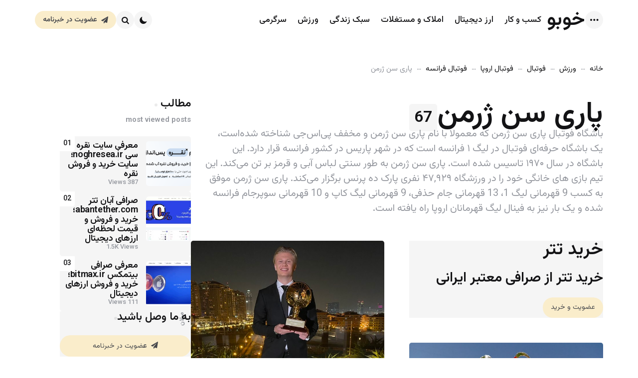

--- FILE ---
content_type: text/html; charset=UTF-8
request_url: https://khoobo.com/category/sport/football/european-football/football-in-france/paris-saint-germain-fc/
body_size: 26628
content:
<!DOCTYPE html>
<html dir="rtl" lang="fa-IR">
<head><meta charset="UTF-8"><script>if(navigator.userAgent.match(/MSIE|Internet Explorer/i)||navigator.userAgent.match(/Trident\/7\..*?rv:11/i)){var href=document.location.href;if(!href.match(/[?&]nowprocket/)){if(href.indexOf("?")==-1){if(href.indexOf("#")==-1){document.location.href=href+"?nowprocket=1"}else{document.location.href=href.replace("#","?nowprocket=1#")}}else{if(href.indexOf("#")==-1){document.location.href=href+"&nowprocket=1"}else{document.location.href=href.replace("#","&nowprocket=1#")}}}}</script><script>(()=>{class RocketLazyLoadScripts{constructor(){this.v="2.0.4",this.userEvents=["keydown","keyup","mousedown","mouseup","mousemove","mouseover","mouseout","touchmove","touchstart","touchend","touchcancel","wheel","click","dblclick","input"],this.attributeEvents=["onblur","onclick","oncontextmenu","ondblclick","onfocus","onmousedown","onmouseenter","onmouseleave","onmousemove","onmouseout","onmouseover","onmouseup","onmousewheel","onscroll","onsubmit"]}async t(){this.i(),this.o(),/iP(ad|hone)/.test(navigator.userAgent)&&this.h(),this.u(),this.l(this),this.m(),this.k(this),this.p(this),this._(),await Promise.all([this.R(),this.L()]),this.lastBreath=Date.now(),this.S(this),this.P(),this.D(),this.O(),this.M(),await this.C(this.delayedScripts.normal),await this.C(this.delayedScripts.defer),await this.C(this.delayedScripts.async),await this.T(),await this.F(),await this.j(),await this.A(),window.dispatchEvent(new Event("rocket-allScriptsLoaded")),this.everythingLoaded=!0,this.lastTouchEnd&&await new Promise(t=>setTimeout(t,500-Date.now()+this.lastTouchEnd)),this.I(),this.H(),this.U(),this.W()}i(){this.CSPIssue=sessionStorage.getItem("rocketCSPIssue"),document.addEventListener("securitypolicyviolation",t=>{this.CSPIssue||"script-src-elem"!==t.violatedDirective||"data"!==t.blockedURI||(this.CSPIssue=!0,sessionStorage.setItem("rocketCSPIssue",!0))},{isRocket:!0})}o(){window.addEventListener("pageshow",t=>{this.persisted=t.persisted,this.realWindowLoadedFired=!0},{isRocket:!0}),window.addEventListener("pagehide",()=>{this.onFirstUserAction=null},{isRocket:!0})}h(){let t;function e(e){t=e}window.addEventListener("touchstart",e,{isRocket:!0}),window.addEventListener("touchend",function i(o){o.changedTouches[0]&&t.changedTouches[0]&&Math.abs(o.changedTouches[0].pageX-t.changedTouches[0].pageX)<10&&Math.abs(o.changedTouches[0].pageY-t.changedTouches[0].pageY)<10&&o.timeStamp-t.timeStamp<200&&(window.removeEventListener("touchstart",e,{isRocket:!0}),window.removeEventListener("touchend",i,{isRocket:!0}),"INPUT"===o.target.tagName&&"text"===o.target.type||(o.target.dispatchEvent(new TouchEvent("touchend",{target:o.target,bubbles:!0})),o.target.dispatchEvent(new MouseEvent("mouseover",{target:o.target,bubbles:!0})),o.target.dispatchEvent(new PointerEvent("click",{target:o.target,bubbles:!0,cancelable:!0,detail:1,clientX:o.changedTouches[0].clientX,clientY:o.changedTouches[0].clientY})),event.preventDefault()))},{isRocket:!0})}q(t){this.userActionTriggered||("mousemove"!==t.type||this.firstMousemoveIgnored?"keyup"===t.type||"mouseover"===t.type||"mouseout"===t.type||(this.userActionTriggered=!0,this.onFirstUserAction&&this.onFirstUserAction()):this.firstMousemoveIgnored=!0),"click"===t.type&&t.preventDefault(),t.stopPropagation(),t.stopImmediatePropagation(),"touchstart"===this.lastEvent&&"touchend"===t.type&&(this.lastTouchEnd=Date.now()),"click"===t.type&&(this.lastTouchEnd=0),this.lastEvent=t.type,t.composedPath&&t.composedPath()[0].getRootNode()instanceof ShadowRoot&&(t.rocketTarget=t.composedPath()[0]),this.savedUserEvents.push(t)}u(){this.savedUserEvents=[],this.userEventHandler=this.q.bind(this),this.userEvents.forEach(t=>window.addEventListener(t,this.userEventHandler,{passive:!1,isRocket:!0})),document.addEventListener("visibilitychange",this.userEventHandler,{isRocket:!0})}U(){this.userEvents.forEach(t=>window.removeEventListener(t,this.userEventHandler,{passive:!1,isRocket:!0})),document.removeEventListener("visibilitychange",this.userEventHandler,{isRocket:!0}),this.savedUserEvents.forEach(t=>{(t.rocketTarget||t.target).dispatchEvent(new window[t.constructor.name](t.type,t))})}m(){const t="return false",e=Array.from(this.attributeEvents,t=>"data-rocket-"+t),i="["+this.attributeEvents.join("],[")+"]",o="[data-rocket-"+this.attributeEvents.join("],[data-rocket-")+"]",s=(e,i,o)=>{o&&o!==t&&(e.setAttribute("data-rocket-"+i,o),e["rocket"+i]=new Function("event",o),e.setAttribute(i,t))};new MutationObserver(t=>{for(const n of t)"attributes"===n.type&&(n.attributeName.startsWith("data-rocket-")||this.everythingLoaded?n.attributeName.startsWith("data-rocket-")&&this.everythingLoaded&&this.N(n.target,n.attributeName.substring(12)):s(n.target,n.attributeName,n.target.getAttribute(n.attributeName))),"childList"===n.type&&n.addedNodes.forEach(t=>{if(t.nodeType===Node.ELEMENT_NODE)if(this.everythingLoaded)for(const i of[t,...t.querySelectorAll(o)])for(const t of i.getAttributeNames())e.includes(t)&&this.N(i,t.substring(12));else for(const e of[t,...t.querySelectorAll(i)])for(const t of e.getAttributeNames())this.attributeEvents.includes(t)&&s(e,t,e.getAttribute(t))})}).observe(document,{subtree:!0,childList:!0,attributeFilter:[...this.attributeEvents,...e]})}I(){this.attributeEvents.forEach(t=>{document.querySelectorAll("[data-rocket-"+t+"]").forEach(e=>{this.N(e,t)})})}N(t,e){const i=t.getAttribute("data-rocket-"+e);i&&(t.setAttribute(e,i),t.removeAttribute("data-rocket-"+e))}k(t){Object.defineProperty(HTMLElement.prototype,"onclick",{get(){return this.rocketonclick||null},set(e){this.rocketonclick=e,this.setAttribute(t.everythingLoaded?"onclick":"data-rocket-onclick","this.rocketonclick(event)")}})}S(t){function e(e,i){let o=e[i];e[i]=null,Object.defineProperty(e,i,{get:()=>o,set(s){t.everythingLoaded?o=s:e["rocket"+i]=o=s}})}e(document,"onreadystatechange"),e(window,"onload"),e(window,"onpageshow");try{Object.defineProperty(document,"readyState",{get:()=>t.rocketReadyState,set(e){t.rocketReadyState=e},configurable:!0}),document.readyState="loading"}catch(t){console.log("WPRocket DJE readyState conflict, bypassing")}}l(t){this.originalAddEventListener=EventTarget.prototype.addEventListener,this.originalRemoveEventListener=EventTarget.prototype.removeEventListener,this.savedEventListeners=[],EventTarget.prototype.addEventListener=function(e,i,o){o&&o.isRocket||!t.B(e,this)&&!t.userEvents.includes(e)||t.B(e,this)&&!t.userActionTriggered||e.startsWith("rocket-")||t.everythingLoaded?t.originalAddEventListener.call(this,e,i,o):(t.savedEventListeners.push({target:this,remove:!1,type:e,func:i,options:o}),"mouseenter"!==e&&"mouseleave"!==e||t.originalAddEventListener.call(this,e,t.savedUserEvents.push,o))},EventTarget.prototype.removeEventListener=function(e,i,o){o&&o.isRocket||!t.B(e,this)&&!t.userEvents.includes(e)||t.B(e,this)&&!t.userActionTriggered||e.startsWith("rocket-")||t.everythingLoaded?t.originalRemoveEventListener.call(this,e,i,o):t.savedEventListeners.push({target:this,remove:!0,type:e,func:i,options:o})}}J(t,e){this.savedEventListeners=this.savedEventListeners.filter(i=>{let o=i.type,s=i.target||window;return e!==o||t!==s||(this.B(o,s)&&(i.type="rocket-"+o),this.$(i),!1)})}H(){EventTarget.prototype.addEventListener=this.originalAddEventListener,EventTarget.prototype.removeEventListener=this.originalRemoveEventListener,this.savedEventListeners.forEach(t=>this.$(t))}$(t){t.remove?this.originalRemoveEventListener.call(t.target,t.type,t.func,t.options):this.originalAddEventListener.call(t.target,t.type,t.func,t.options)}p(t){let e;function i(e){return t.everythingLoaded?e:e.split(" ").map(t=>"load"===t||t.startsWith("load.")?"rocket-jquery-load":t).join(" ")}function o(o){function s(e){const s=o.fn[e];o.fn[e]=o.fn.init.prototype[e]=function(){return this[0]===window&&t.userActionTriggered&&("string"==typeof arguments[0]||arguments[0]instanceof String?arguments[0]=i(arguments[0]):"object"==typeof arguments[0]&&Object.keys(arguments[0]).forEach(t=>{const e=arguments[0][t];delete arguments[0][t],arguments[0][i(t)]=e})),s.apply(this,arguments),this}}if(o&&o.fn&&!t.allJQueries.includes(o)){const e={DOMContentLoaded:[],"rocket-DOMContentLoaded":[]};for(const t in e)document.addEventListener(t,()=>{e[t].forEach(t=>t())},{isRocket:!0});o.fn.ready=o.fn.init.prototype.ready=function(i){function s(){parseInt(o.fn.jquery)>2?setTimeout(()=>i.bind(document)(o)):i.bind(document)(o)}return"function"==typeof i&&(t.realDomReadyFired?!t.userActionTriggered||t.fauxDomReadyFired?s():e["rocket-DOMContentLoaded"].push(s):e.DOMContentLoaded.push(s)),o([])},s("on"),s("one"),s("off"),t.allJQueries.push(o)}e=o}t.allJQueries=[],o(window.jQuery),Object.defineProperty(window,"jQuery",{get:()=>e,set(t){o(t)}})}P(){const t=new Map;document.write=document.writeln=function(e){const i=document.currentScript,o=document.createRange(),s=i.parentElement;let n=t.get(i);void 0===n&&(n=i.nextSibling,t.set(i,n));const c=document.createDocumentFragment();o.setStart(c,0),c.appendChild(o.createContextualFragment(e)),s.insertBefore(c,n)}}async R(){return new Promise(t=>{this.userActionTriggered?t():this.onFirstUserAction=t})}async L(){return new Promise(t=>{document.addEventListener("DOMContentLoaded",()=>{this.realDomReadyFired=!0,t()},{isRocket:!0})})}async j(){return this.realWindowLoadedFired?Promise.resolve():new Promise(t=>{window.addEventListener("load",t,{isRocket:!0})})}M(){this.pendingScripts=[];this.scriptsMutationObserver=new MutationObserver(t=>{for(const e of t)e.addedNodes.forEach(t=>{"SCRIPT"!==t.tagName||t.noModule||t.isWPRocket||this.pendingScripts.push({script:t,promise:new Promise(e=>{const i=()=>{const i=this.pendingScripts.findIndex(e=>e.script===t);i>=0&&this.pendingScripts.splice(i,1),e()};t.addEventListener("load",i,{isRocket:!0}),t.addEventListener("error",i,{isRocket:!0}),setTimeout(i,1e3)})})})}),this.scriptsMutationObserver.observe(document,{childList:!0,subtree:!0})}async F(){await this.X(),this.pendingScripts.length?(await this.pendingScripts[0].promise,await this.F()):this.scriptsMutationObserver.disconnect()}D(){this.delayedScripts={normal:[],async:[],defer:[]},document.querySelectorAll("script[type$=rocketlazyloadscript]").forEach(t=>{t.hasAttribute("data-rocket-src")?t.hasAttribute("async")&&!1!==t.async?this.delayedScripts.async.push(t):t.hasAttribute("defer")&&!1!==t.defer||"module"===t.getAttribute("data-rocket-type")?this.delayedScripts.defer.push(t):this.delayedScripts.normal.push(t):this.delayedScripts.normal.push(t)})}async _(){await this.L();let t=[];document.querySelectorAll("script[type$=rocketlazyloadscript][data-rocket-src]").forEach(e=>{let i=e.getAttribute("data-rocket-src");if(i&&!i.startsWith("data:")){i.startsWith("//")&&(i=location.protocol+i);try{const o=new URL(i).origin;o!==location.origin&&t.push({src:o,crossOrigin:e.crossOrigin||"module"===e.getAttribute("data-rocket-type")})}catch(t){}}}),t=[...new Map(t.map(t=>[JSON.stringify(t),t])).values()],this.Y(t,"preconnect")}async G(t){if(await this.K(),!0!==t.noModule||!("noModule"in HTMLScriptElement.prototype))return new Promise(e=>{let i;function o(){(i||t).setAttribute("data-rocket-status","executed"),e()}try{if(navigator.userAgent.includes("Firefox/")||""===navigator.vendor||this.CSPIssue)i=document.createElement("script"),[...t.attributes].forEach(t=>{let e=t.nodeName;"type"!==e&&("data-rocket-type"===e&&(e="type"),"data-rocket-src"===e&&(e="src"),i.setAttribute(e,t.nodeValue))}),t.text&&(i.text=t.text),t.nonce&&(i.nonce=t.nonce),i.hasAttribute("src")?(i.addEventListener("load",o,{isRocket:!0}),i.addEventListener("error",()=>{i.setAttribute("data-rocket-status","failed-network"),e()},{isRocket:!0}),setTimeout(()=>{i.isConnected||e()},1)):(i.text=t.text,o()),i.isWPRocket=!0,t.parentNode.replaceChild(i,t);else{const i=t.getAttribute("data-rocket-type"),s=t.getAttribute("data-rocket-src");i?(t.type=i,t.removeAttribute("data-rocket-type")):t.removeAttribute("type"),t.addEventListener("load",o,{isRocket:!0}),t.addEventListener("error",i=>{this.CSPIssue&&i.target.src.startsWith("data:")?(console.log("WPRocket: CSP fallback activated"),t.removeAttribute("src"),this.G(t).then(e)):(t.setAttribute("data-rocket-status","failed-network"),e())},{isRocket:!0}),s?(t.fetchPriority="high",t.removeAttribute("data-rocket-src"),t.src=s):t.src="data:text/javascript;base64,"+window.btoa(unescape(encodeURIComponent(t.text)))}}catch(i){t.setAttribute("data-rocket-status","failed-transform"),e()}});t.setAttribute("data-rocket-status","skipped")}async C(t){const e=t.shift();return e?(e.isConnected&&await this.G(e),this.C(t)):Promise.resolve()}O(){this.Y([...this.delayedScripts.normal,...this.delayedScripts.defer,...this.delayedScripts.async],"preload")}Y(t,e){this.trash=this.trash||[];let i=!0;var o=document.createDocumentFragment();t.forEach(t=>{const s=t.getAttribute&&t.getAttribute("data-rocket-src")||t.src;if(s&&!s.startsWith("data:")){const n=document.createElement("link");n.href=s,n.rel=e,"preconnect"!==e&&(n.as="script",n.fetchPriority=i?"high":"low"),t.getAttribute&&"module"===t.getAttribute("data-rocket-type")&&(n.crossOrigin=!0),t.crossOrigin&&(n.crossOrigin=t.crossOrigin),t.integrity&&(n.integrity=t.integrity),t.nonce&&(n.nonce=t.nonce),o.appendChild(n),this.trash.push(n),i=!1}}),document.head.appendChild(o)}W(){this.trash.forEach(t=>t.remove())}async T(){try{document.readyState="interactive"}catch(t){}this.fauxDomReadyFired=!0;try{await this.K(),this.J(document,"readystatechange"),document.dispatchEvent(new Event("rocket-readystatechange")),await this.K(),document.rocketonreadystatechange&&document.rocketonreadystatechange(),await this.K(),this.J(document,"DOMContentLoaded"),document.dispatchEvent(new Event("rocket-DOMContentLoaded")),await this.K(),this.J(window,"DOMContentLoaded"),window.dispatchEvent(new Event("rocket-DOMContentLoaded"))}catch(t){console.error(t)}}async A(){try{document.readyState="complete"}catch(t){}try{await this.K(),this.J(document,"readystatechange"),document.dispatchEvent(new Event("rocket-readystatechange")),await this.K(),document.rocketonreadystatechange&&document.rocketonreadystatechange(),await this.K(),this.J(window,"load"),window.dispatchEvent(new Event("rocket-load")),await this.K(),window.rocketonload&&window.rocketonload(),await this.K(),this.allJQueries.forEach(t=>t(window).trigger("rocket-jquery-load")),await this.K(),this.J(window,"pageshow");const t=new Event("rocket-pageshow");t.persisted=this.persisted,window.dispatchEvent(t),await this.K(),window.rocketonpageshow&&window.rocketonpageshow({persisted:this.persisted})}catch(t){console.error(t)}}async K(){Date.now()-this.lastBreath>45&&(await this.X(),this.lastBreath=Date.now())}async X(){return document.hidden?new Promise(t=>setTimeout(t)):new Promise(t=>requestAnimationFrame(t))}B(t,e){return e===document&&"readystatechange"===t||(e===document&&"DOMContentLoaded"===t||(e===window&&"DOMContentLoaded"===t||(e===window&&"load"===t||e===window&&"pageshow"===t)))}static run(){(new RocketLazyLoadScripts).t()}}RocketLazyLoadScripts.run()})();</script>

<meta name="viewport" content="width=device-width, initial-scale=1.0">
<link rel="profile" href="http://gmpg.org/xfn/11">

<meta name='robots' content='index, follow, max-image-preview:large, max-snippet:-1, max-video-preview:-1' />

	<!-- This site is optimized with the Yoast SEO plugin v26.6 - https://yoast.com/wordpress/plugins/seo/ -->
	<title>بایگانی‌های پاری سن ژرمن - خوبو</title>
<link data-rocket-preload as="style" href="https://fonts.googleapis.com/css2?family=Vazirmatn%3Awght%40300..700&#038;ver=1.0.0&#038;display=swap" rel="preload">
<link href="https://fonts.googleapis.com/css2?family=Vazirmatn%3Awght%40300..700&#038;ver=1.0.0&#038;display=swap" media="print" onload="this.media=&#039;all&#039;" rel="stylesheet">
<noscript data-wpr-hosted-gf-parameters=""><link rel="stylesheet" href="https://fonts.googleapis.com/css2?family=Vazirmatn%3Awght%40300..700&#038;ver=1.0.0&#038;display=swap"></noscript>
	<link rel="canonical" href="https://khoobo.com/category/sport/football/european-football/football-in-france/paris-saint-germain-fc/" />
	<link rel="next" href="https://khoobo.com/category/sport/football/european-football/football-in-france/paris-saint-germain-fc/page/2/" />
	<meta property="og:locale" content="fa_IR" />
	<meta property="og:type" content="article" />
	<meta property="og:title" content="بایگانی‌های پاری سن ژرمن - خوبو" />
	<meta property="og:description" content="باشگاه فوتبال پاری سن ژرمن که معمولاً با نام پاری سن ژرمن و مخفف پی‌اس‌جی شناخته شده‌است، یک باشگاه حرفه‌ای فوتبال در لیگ ۱ فرانسه است که در شهر پاریس در کشور فرانسه قرار دارد. این باشگاه در سال ۱۹۷۰ تاسیس شده است. پاری سن ژرمن به طور سنتی لباس آبی و قرمز بر تن می‌کند. این تیم بازی های خانگی خود را در ورزشگاه ۴۷,۹۲۹ نفری پارک ده پرنس برگزار می‌کند. پاری سن ژرمن موفق به کسب 9 قهرمانی لیگ 1، 13 قهرمانی جام حذفی، 9 قهرمانی لیگ کاپ و 10 قهرمانی سوپرجام فرانسه شده و یک بار نیز به فینال لیگ قهرمانان اروپا راه یافته است." />
	<meta property="og:url" content="https://khoobo.com/category/sport/football/european-football/football-in-france/paris-saint-germain-fc/" />
	<meta property="og:site_name" content="خوبو" />
	<meta name="twitter:card" content="summary_large_image" />
	<script type="application/ld+json" class="yoast-schema-graph">{"@context":"https://schema.org","@graph":[{"@type":"CollectionPage","@id":"https://khoobo.com/category/sport/football/european-football/football-in-france/paris-saint-germain-fc/","url":"https://khoobo.com/category/sport/football/european-football/football-in-france/paris-saint-germain-fc/","name":"بایگانی‌های پاری سن ژرمن - خوبو","isPartOf":{"@id":"https://khoobo.com/#website"},"primaryImageOfPage":{"@id":"https://khoobo.com/category/sport/football/european-football/football-in-france/paris-saint-germain-fc/#primaryimage"},"image":{"@id":"https://khoobo.com/category/sport/football/european-football/football-in-france/paris-saint-germain-fc/#primaryimage"},"thumbnailUrl":"https://khoobo.com/wp-content/uploads/2021/03/Norway-Erling-Haaland-Golden-Boy.jpg","breadcrumb":{"@id":"https://khoobo.com/category/sport/football/european-football/football-in-france/paris-saint-germain-fc/#breadcrumb"},"inLanguage":"fa-IR"},{"@type":"ImageObject","inLanguage":"fa-IR","@id":"https://khoobo.com/category/sport/football/european-football/football-in-france/paris-saint-germain-fc/#primaryimage","url":"https://khoobo.com/wp-content/uploads/2021/03/Norway-Erling-Haaland-Golden-Boy.jpg","contentUrl":"https://khoobo.com/wp-content/uploads/2021/03/Norway-Erling-Haaland-Golden-Boy.jpg","width":672,"height":413,"caption":"ارلینگ هالند برنده جایزه پسر طلایی 2020"},{"@type":"BreadcrumbList","@id":"https://khoobo.com/category/sport/football/european-football/football-in-france/paris-saint-germain-fc/#breadcrumb","itemListElement":[{"@type":"ListItem","position":1,"name":"خانه","item":"https://khoobo.com/"},{"@type":"ListItem","position":2,"name":"ورزش","item":"https://khoobo.com/category/sport/"},{"@type":"ListItem","position":3,"name":"فوتبال","item":"https://khoobo.com/category/sport/football/"},{"@type":"ListItem","position":4,"name":"فوتبال اروپا","item":"https://khoobo.com/category/sport/football/european-football/"},{"@type":"ListItem","position":5,"name":"فوتبال فرانسه","item":"https://khoobo.com/category/sport/football/european-football/football-in-france/"},{"@type":"ListItem","position":6,"name":"پاری سن ژرمن"}]},{"@type":"WebSite","@id":"https://khoobo.com/#website","url":"https://khoobo.com/","name":"خوبو","description":"انتخاب آگاهانه خدمات و محصولات","potentialAction":[{"@type":"SearchAction","target":{"@type":"EntryPoint","urlTemplate":"https://khoobo.com/?s={search_term_string}"},"query-input":{"@type":"PropertyValueSpecification","valueRequired":true,"valueName":"search_term_string"}}],"inLanguage":"fa-IR"}]}</script>
	<!-- / Yoast SEO plugin. -->


<link rel='dns-prefetch' href='//fonts.googleapis.com' />
<link href='https://fonts.gstatic.com' crossorigin rel='preconnect' />
<style id='wp-img-auto-sizes-contain-inline-css' type='text/css'>
img:is([sizes=auto i],[sizes^="auto," i]){contain-intrinsic-size:3000px 1500px}
/*# sourceURL=wp-img-auto-sizes-contain-inline-css */
</style>
<style id='wp-block-library-inline-css' type='text/css'>
:root{--wp-block-synced-color:#7a00df;--wp-block-synced-color--rgb:122,0,223;--wp-bound-block-color:var(--wp-block-synced-color);--wp-editor-canvas-background:#ddd;--wp-admin-theme-color:#007cba;--wp-admin-theme-color--rgb:0,124,186;--wp-admin-theme-color-darker-10:#006ba1;--wp-admin-theme-color-darker-10--rgb:0,107,160.5;--wp-admin-theme-color-darker-20:#005a87;--wp-admin-theme-color-darker-20--rgb:0,90,135;--wp-admin-border-width-focus:2px}@media (min-resolution:192dpi){:root{--wp-admin-border-width-focus:1.5px}}.wp-element-button{cursor:pointer}:root .has-very-light-gray-background-color{background-color:#eee}:root .has-very-dark-gray-background-color{background-color:#313131}:root .has-very-light-gray-color{color:#eee}:root .has-very-dark-gray-color{color:#313131}:root .has-vivid-green-cyan-to-vivid-cyan-blue-gradient-background{background:linear-gradient(135deg,#00d084,#0693e3)}:root .has-purple-crush-gradient-background{background:linear-gradient(135deg,#34e2e4,#4721fb 50%,#ab1dfe)}:root .has-hazy-dawn-gradient-background{background:linear-gradient(135deg,#faaca8,#dad0ec)}:root .has-subdued-olive-gradient-background{background:linear-gradient(135deg,#fafae1,#67a671)}:root .has-atomic-cream-gradient-background{background:linear-gradient(135deg,#fdd79a,#004a59)}:root .has-nightshade-gradient-background{background:linear-gradient(135deg,#330968,#31cdcf)}:root .has-midnight-gradient-background{background:linear-gradient(135deg,#020381,#2874fc)}:root{--wp--preset--font-size--normal:16px;--wp--preset--font-size--huge:42px}.has-regular-font-size{font-size:1em}.has-larger-font-size{font-size:2.625em}.has-normal-font-size{font-size:var(--wp--preset--font-size--normal)}.has-huge-font-size{font-size:var(--wp--preset--font-size--huge)}.has-text-align-center{text-align:center}.has-text-align-left{text-align:left}.has-text-align-right{text-align:right}.has-fit-text{white-space:nowrap!important}#end-resizable-editor-section{display:none}.aligncenter{clear:both}.items-justified-left{justify-content:flex-start}.items-justified-center{justify-content:center}.items-justified-right{justify-content:flex-end}.items-justified-space-between{justify-content:space-between}.screen-reader-text{border:0;clip-path:inset(50%);height:1px;margin:-1px;overflow:hidden;padding:0;position:absolute;width:1px;word-wrap:normal!important}.screen-reader-text:focus{background-color:#ddd;clip-path:none;color:#444;display:block;font-size:1em;height:auto;left:5px;line-height:normal;padding:15px 23px 14px;text-decoration:none;top:5px;width:auto;z-index:100000}html :where(.has-border-color){border-style:solid}html :where([style*=border-top-color]){border-top-style:solid}html :where([style*=border-right-color]){border-right-style:solid}html :where([style*=border-bottom-color]){border-bottom-style:solid}html :where([style*=border-left-color]){border-left-style:solid}html :where([style*=border-width]){border-style:solid}html :where([style*=border-top-width]){border-top-style:solid}html :where([style*=border-right-width]){border-right-style:solid}html :where([style*=border-bottom-width]){border-bottom-style:solid}html :where([style*=border-left-width]){border-left-style:solid}html :where(img[class*=wp-image-]){height:auto;max-width:100%}:where(figure){margin:0 0 1em}html :where(.is-position-sticky){--wp-admin--admin-bar--position-offset:var(--wp-admin--admin-bar--height,0px)}@media screen and (max-width:600px){html :where(.is-position-sticky){--wp-admin--admin-bar--position-offset:0px}}

/*# sourceURL=wp-block-library-inline-css */
</style><style id='wp-block-button-inline-css' type='text/css'>
.wp-block-button__link{align-content:center;box-sizing:border-box;cursor:pointer;display:inline-block;height:100%;text-align:center;word-break:break-word}.wp-block-button__link.aligncenter{text-align:center}.wp-block-button__link.alignright{text-align:right}:where(.wp-block-button__link){border-radius:9999px;box-shadow:none;padding:calc(.667em + 2px) calc(1.333em + 2px);text-decoration:none}.wp-block-button[style*=text-decoration] .wp-block-button__link{text-decoration:inherit}.wp-block-buttons>.wp-block-button.has-custom-width{max-width:none}.wp-block-buttons>.wp-block-button.has-custom-width .wp-block-button__link{width:100%}.wp-block-buttons>.wp-block-button.has-custom-font-size .wp-block-button__link{font-size:inherit}.wp-block-buttons>.wp-block-button.wp-block-button__width-25{width:calc(25% - var(--wp--style--block-gap, .5em)*.75)}.wp-block-buttons>.wp-block-button.wp-block-button__width-50{width:calc(50% - var(--wp--style--block-gap, .5em)*.5)}.wp-block-buttons>.wp-block-button.wp-block-button__width-75{width:calc(75% - var(--wp--style--block-gap, .5em)*.25)}.wp-block-buttons>.wp-block-button.wp-block-button__width-100{flex-basis:100%;width:100%}.wp-block-buttons.is-vertical>.wp-block-button.wp-block-button__width-25{width:25%}.wp-block-buttons.is-vertical>.wp-block-button.wp-block-button__width-50{width:50%}.wp-block-buttons.is-vertical>.wp-block-button.wp-block-button__width-75{width:75%}.wp-block-button.is-style-squared,.wp-block-button__link.wp-block-button.is-style-squared{border-radius:0}.wp-block-button.no-border-radius,.wp-block-button__link.no-border-radius{border-radius:0!important}:root :where(.wp-block-button .wp-block-button__link.is-style-outline),:root :where(.wp-block-button.is-style-outline>.wp-block-button__link){border:2px solid;padding:.667em 1.333em}:root :where(.wp-block-button .wp-block-button__link.is-style-outline:not(.has-text-color)),:root :where(.wp-block-button.is-style-outline>.wp-block-button__link:not(.has-text-color)){color:currentColor}:root :where(.wp-block-button .wp-block-button__link.is-style-outline:not(.has-background)),:root :where(.wp-block-button.is-style-outline>.wp-block-button__link:not(.has-background)){background-color:initial;background-image:none}
/*# sourceURL=https://khoobo.com/wp-includes/blocks/button/style.min.css */
</style>
<style id='wp-block-heading-inline-css' type='text/css'>
h1:where(.wp-block-heading).has-background,h2:where(.wp-block-heading).has-background,h3:where(.wp-block-heading).has-background,h4:where(.wp-block-heading).has-background,h5:where(.wp-block-heading).has-background,h6:where(.wp-block-heading).has-background{padding:1.25em 2.375em}h1.has-text-align-left[style*=writing-mode]:where([style*=vertical-lr]),h1.has-text-align-right[style*=writing-mode]:where([style*=vertical-rl]),h2.has-text-align-left[style*=writing-mode]:where([style*=vertical-lr]),h2.has-text-align-right[style*=writing-mode]:where([style*=vertical-rl]),h3.has-text-align-left[style*=writing-mode]:where([style*=vertical-lr]),h3.has-text-align-right[style*=writing-mode]:where([style*=vertical-rl]),h4.has-text-align-left[style*=writing-mode]:where([style*=vertical-lr]),h4.has-text-align-right[style*=writing-mode]:where([style*=vertical-rl]),h5.has-text-align-left[style*=writing-mode]:where([style*=vertical-lr]),h5.has-text-align-right[style*=writing-mode]:where([style*=vertical-rl]),h6.has-text-align-left[style*=writing-mode]:where([style*=vertical-lr]),h6.has-text-align-right[style*=writing-mode]:where([style*=vertical-rl]){rotate:180deg}
/*# sourceURL=https://khoobo.com/wp-includes/blocks/heading/style.min.css */
</style>
<style id='wp-block-buttons-inline-css' type='text/css'>
.wp-block-buttons{box-sizing:border-box}.wp-block-buttons.is-vertical{flex-direction:column}.wp-block-buttons.is-vertical>.wp-block-button:last-child{margin-bottom:0}.wp-block-buttons>.wp-block-button{display:inline-block;margin:0}.wp-block-buttons.is-content-justification-left{justify-content:flex-start}.wp-block-buttons.is-content-justification-left.is-vertical{align-items:flex-start}.wp-block-buttons.is-content-justification-center{justify-content:center}.wp-block-buttons.is-content-justification-center.is-vertical{align-items:center}.wp-block-buttons.is-content-justification-right{justify-content:flex-end}.wp-block-buttons.is-content-justification-right.is-vertical{align-items:flex-end}.wp-block-buttons.is-content-justification-space-between{justify-content:space-between}.wp-block-buttons.aligncenter{text-align:center}.wp-block-buttons:not(.is-content-justification-space-between,.is-content-justification-right,.is-content-justification-left,.is-content-justification-center) .wp-block-button.aligncenter{margin-left:auto;margin-right:auto;width:100%}.wp-block-buttons[style*=text-decoration] .wp-block-button,.wp-block-buttons[style*=text-decoration] .wp-block-button__link{text-decoration:inherit}.wp-block-buttons.has-custom-font-size .wp-block-button__link{font-size:inherit}.wp-block-buttons .wp-block-button__link{width:100%}.wp-block-button.aligncenter{text-align:center}
/*# sourceURL=https://khoobo.com/wp-includes/blocks/buttons/style.min.css */
</style>
<style id='wp-block-group-inline-css' type='text/css'>
.wp-block-group{box-sizing:border-box}:where(.wp-block-group.wp-block-group-is-layout-constrained){position:relative}
/*# sourceURL=https://khoobo.com/wp-includes/blocks/group/style.min.css */
</style>
<style id='wp-block-group-theme-inline-css' type='text/css'>
:where(.wp-block-group.has-background){padding:1.25em 2.375em}
/*# sourceURL=https://khoobo.com/wp-includes/blocks/group/theme.min.css */
</style>
<style id='wp-block-paragraph-inline-css' type='text/css'>
.is-small-text{font-size:.875em}.is-regular-text{font-size:1em}.is-large-text{font-size:2.25em}.is-larger-text{font-size:3em}.has-drop-cap:not(:focus):first-letter{float:right;font-size:8.4em;font-style:normal;font-weight:100;line-height:.68;margin:.05em 0 0 .1em;text-transform:uppercase}body.rtl .has-drop-cap:not(:focus):first-letter{float:none;margin-right:.1em}p.has-drop-cap.has-background{overflow:hidden}:root :where(p.has-background){padding:1.25em 2.375em}:where(p.has-text-color:not(.has-link-color)) a{color:inherit}p.has-text-align-left[style*="writing-mode:vertical-lr"],p.has-text-align-right[style*="writing-mode:vertical-rl"]{rotate:180deg}
/*# sourceURL=https://khoobo.com/wp-includes/blocks/paragraph/style.min.css */
</style>
<style id='wp-block-quote-inline-css' type='text/css'>
.wp-block-quote{box-sizing:border-box;overflow-wrap:break-word}.wp-block-quote.is-large:where(:not(.is-style-plain)),.wp-block-quote.is-style-large:where(:not(.is-style-plain)){margin-bottom:1em;padding:0 1em}.wp-block-quote.is-large:where(:not(.is-style-plain)) p,.wp-block-quote.is-style-large:where(:not(.is-style-plain)) p{font-size:1.5em;font-style:italic;line-height:1.6}.wp-block-quote.is-large:where(:not(.is-style-plain)) cite,.wp-block-quote.is-large:where(:not(.is-style-plain)) footer,.wp-block-quote.is-style-large:where(:not(.is-style-plain)) cite,.wp-block-quote.is-style-large:where(:not(.is-style-plain)) footer{font-size:1.125em;text-align:left}.wp-block-quote>cite{display:block}
/*# sourceURL=https://khoobo.com/wp-includes/blocks/quote/style.min.css */
</style>
<style id='wp-block-quote-theme-inline-css' type='text/css'>
.wp-block-quote{border-right:.25em solid;margin:0 0 1.75em;padding-right:1em}.wp-block-quote cite,.wp-block-quote footer{color:currentColor;font-size:.8125em;font-style:normal;position:relative}.wp-block-quote:where(.has-text-align-right){border-left:.25em solid;border-right:none;padding-left:1em;padding-right:0}.wp-block-quote:where(.has-text-align-center){border:none;padding-right:0}.wp-block-quote.is-large,.wp-block-quote.is-style-large,.wp-block-quote:where(.is-style-plain){border:none}
/*# sourceURL=https://khoobo.com/wp-includes/blocks/quote/theme.min.css */
</style>
<style id='wp-block-spacer-inline-css' type='text/css'>
.wp-block-spacer{clear:both}
/*# sourceURL=https://khoobo.com/wp-includes/blocks/spacer/style.min.css */
</style>
<style id='wp-block-table-inline-css' type='text/css'>
.wp-block-table{overflow-x:auto}.wp-block-table table{border-collapse:collapse;width:100%}.wp-block-table thead{border-bottom:3px solid}.wp-block-table tfoot{border-top:3px solid}.wp-block-table td,.wp-block-table th{border:1px solid;padding:.5em}.wp-block-table .has-fixed-layout{table-layout:fixed;width:100%}.wp-block-table .has-fixed-layout td,.wp-block-table .has-fixed-layout th{word-break:break-word}.wp-block-table.aligncenter,.wp-block-table.alignleft,.wp-block-table.alignright{display:table;width:auto}.wp-block-table.aligncenter td,.wp-block-table.aligncenter th,.wp-block-table.alignleft td,.wp-block-table.alignleft th,.wp-block-table.alignright td,.wp-block-table.alignright th{word-break:break-word}.wp-block-table .has-subtle-light-gray-background-color{background-color:#f3f4f5}.wp-block-table .has-subtle-pale-green-background-color{background-color:#e9fbe5}.wp-block-table .has-subtle-pale-blue-background-color{background-color:#e7f5fe}.wp-block-table .has-subtle-pale-pink-background-color{background-color:#fcf0ef}.wp-block-table.is-style-stripes{background-color:initial;border-collapse:inherit;border-spacing:0}.wp-block-table.is-style-stripes tbody tr:nth-child(odd){background-color:#f0f0f0}.wp-block-table.is-style-stripes.has-subtle-light-gray-background-color tbody tr:nth-child(odd){background-color:#f3f4f5}.wp-block-table.is-style-stripes.has-subtle-pale-green-background-color tbody tr:nth-child(odd){background-color:#e9fbe5}.wp-block-table.is-style-stripes.has-subtle-pale-blue-background-color tbody tr:nth-child(odd){background-color:#e7f5fe}.wp-block-table.is-style-stripes.has-subtle-pale-pink-background-color tbody tr:nth-child(odd){background-color:#fcf0ef}.wp-block-table.is-style-stripes td,.wp-block-table.is-style-stripes th{border-color:#0000}.wp-block-table.is-style-stripes{border-bottom:1px solid #f0f0f0}.wp-block-table .has-border-color td,.wp-block-table .has-border-color th,.wp-block-table .has-border-color tr,.wp-block-table .has-border-color>*{border-color:inherit}.wp-block-table table[style*=border-top-color] tr:first-child,.wp-block-table table[style*=border-top-color] tr:first-child td,.wp-block-table table[style*=border-top-color] tr:first-child th,.wp-block-table table[style*=border-top-color]>*,.wp-block-table table[style*=border-top-color]>* td,.wp-block-table table[style*=border-top-color]>* th{border-top-color:inherit}.wp-block-table table[style*=border-top-color] tr:not(:first-child){border-top-color:initial}.wp-block-table table[style*=border-right-color] td:last-child,.wp-block-table table[style*=border-right-color] th,.wp-block-table table[style*=border-right-color] tr,.wp-block-table table[style*=border-right-color]>*{border-left-color:inherit}.wp-block-table table[style*=border-bottom-color] tr:last-child,.wp-block-table table[style*=border-bottom-color] tr:last-child td,.wp-block-table table[style*=border-bottom-color] tr:last-child th,.wp-block-table table[style*=border-bottom-color]>*,.wp-block-table table[style*=border-bottom-color]>* td,.wp-block-table table[style*=border-bottom-color]>* th{border-bottom-color:inherit}.wp-block-table table[style*=border-bottom-color] tr:not(:last-child){border-bottom-color:initial}.wp-block-table table[style*=border-left-color] td:first-child,.wp-block-table table[style*=border-left-color] th,.wp-block-table table[style*=border-left-color] tr,.wp-block-table table[style*=border-left-color]>*{border-right-color:inherit}.wp-block-table table[style*=border-style] td,.wp-block-table table[style*=border-style] th,.wp-block-table table[style*=border-style] tr,.wp-block-table table[style*=border-style]>*{border-style:inherit}.wp-block-table table[style*=border-width] td,.wp-block-table table[style*=border-width] th,.wp-block-table table[style*=border-width] tr,.wp-block-table table[style*=border-width]>*{border-style:inherit;border-width:inherit}
/*# sourceURL=https://khoobo.com/wp-includes/blocks/table/style.min.css */
</style>
<style id='wp-block-table-theme-inline-css' type='text/css'>
.wp-block-table{margin:0 0 1em}.wp-block-table td,.wp-block-table th{word-break:normal}.wp-block-table :where(figcaption){color:#555;font-size:13px;text-align:center}.is-dark-theme .wp-block-table :where(figcaption){color:#ffffffa6}
/*# sourceURL=https://khoobo.com/wp-includes/blocks/table/theme.min.css */
</style>
<style id='global-styles-inline-css' type='text/css'>
:root{--wp--preset--aspect-ratio--square: 1;--wp--preset--aspect-ratio--4-3: 4/3;--wp--preset--aspect-ratio--3-4: 3/4;--wp--preset--aspect-ratio--3-2: 3/2;--wp--preset--aspect-ratio--2-3: 2/3;--wp--preset--aspect-ratio--16-9: 16/9;--wp--preset--aspect-ratio--9-16: 9/16;--wp--preset--color--black: #000000;--wp--preset--color--cyan-bluish-gray: #abb8c3;--wp--preset--color--white: #ffffff;--wp--preset--color--pale-pink: #f78da7;--wp--preset--color--vivid-red: #cf2e2e;--wp--preset--color--luminous-vivid-orange: #ff6900;--wp--preset--color--luminous-vivid-amber: #fcb900;--wp--preset--color--light-green-cyan: #7bdcb5;--wp--preset--color--vivid-green-cyan: #00d084;--wp--preset--color--pale-cyan-blue: #8ed1fc;--wp--preset--color--vivid-cyan-blue: #0693e3;--wp--preset--color--vivid-purple: #9b51e0;--wp--preset--color--primary-theme-color: #f2c6de;--wp--preset--color--secondary-theme-color: #c9e4de;--wp--preset--color--tertiary-theme-color: #faedcb;--wp--preset--color--quaternary-theme-color: #c6def1;--wp--preset--color--very-dark-grey: #131315;--wp--preset--color--dark-grey: #45464b;--wp--preset--color--medium-grey: #94979e;--wp--preset--color--light-grey: #cfd0d2;--wp--preset--color--very-light-grey: #f2f2f3;--wp--preset--color--light-dark-highlight: #f2f2f2;--wp--preset--gradient--vivid-cyan-blue-to-vivid-purple: linear-gradient(135deg,rgb(6,147,227) 0%,rgb(155,81,224) 100%);--wp--preset--gradient--light-green-cyan-to-vivid-green-cyan: linear-gradient(135deg,rgb(122,220,180) 0%,rgb(0,208,130) 100%);--wp--preset--gradient--luminous-vivid-amber-to-luminous-vivid-orange: linear-gradient(135deg,rgb(252,185,0) 0%,rgb(255,105,0) 100%);--wp--preset--gradient--luminous-vivid-orange-to-vivid-red: linear-gradient(135deg,rgb(255,105,0) 0%,rgb(207,46,46) 100%);--wp--preset--gradient--very-light-gray-to-cyan-bluish-gray: linear-gradient(135deg,rgb(238,238,238) 0%,rgb(169,184,195) 100%);--wp--preset--gradient--cool-to-warm-spectrum: linear-gradient(135deg,rgb(74,234,220) 0%,rgb(151,120,209) 20%,rgb(207,42,186) 40%,rgb(238,44,130) 60%,rgb(251,105,98) 80%,rgb(254,248,76) 100%);--wp--preset--gradient--blush-light-purple: linear-gradient(135deg,rgb(255,206,236) 0%,rgb(152,150,240) 100%);--wp--preset--gradient--blush-bordeaux: linear-gradient(135deg,rgb(254,205,165) 0%,rgb(254,45,45) 50%,rgb(107,0,62) 100%);--wp--preset--gradient--luminous-dusk: linear-gradient(135deg,rgb(255,203,112) 0%,rgb(199,81,192) 50%,rgb(65,88,208) 100%);--wp--preset--gradient--pale-ocean: linear-gradient(135deg,rgb(255,245,203) 0%,rgb(182,227,212) 50%,rgb(51,167,181) 100%);--wp--preset--gradient--electric-grass: linear-gradient(135deg,rgb(202,248,128) 0%,rgb(113,206,126) 100%);--wp--preset--gradient--midnight: linear-gradient(135deg,rgb(2,3,129) 0%,rgb(40,116,252) 100%);--wp--preset--gradient--primary-to-secondary: linear-gradient(135deg, rgb(242,198,222) 0%, rgb(201,228,222) 100%);--wp--preset--gradient--secondary-to-tertiary: linear-gradient(135deg, rgb(201,228,222) 0%, rgb(250,237,203) 100%);--wp--preset--gradient--primary-to-tertiary: linear-gradient(135deg, rgb(242,198,222) 0%, rgb(250,237,203) 100%);--wp--preset--font-size--small: 13px;--wp--preset--font-size--medium: 20px;--wp--preset--font-size--large: 36px;--wp--preset--font-size--x-large: 42px;--wp--preset--spacing--20: 0.44rem;--wp--preset--spacing--30: 0.67rem;--wp--preset--spacing--40: 1rem;--wp--preset--spacing--50: 1.5rem;--wp--preset--spacing--60: 2.25rem;--wp--preset--spacing--70: 3.38rem;--wp--preset--spacing--80: 5.06rem;--wp--preset--shadow--natural: 6px 6px 9px rgba(0, 0, 0, 0.2);--wp--preset--shadow--deep: 12px 12px 50px rgba(0, 0, 0, 0.4);--wp--preset--shadow--sharp: 6px 6px 0px rgba(0, 0, 0, 0.2);--wp--preset--shadow--outlined: 6px 6px 0px -3px rgb(255, 255, 255), 6px 6px rgb(0, 0, 0);--wp--preset--shadow--crisp: 6px 6px 0px rgb(0, 0, 0);}:where(.is-layout-flex){gap: 0.5em;}:where(.is-layout-grid){gap: 0.5em;}body .is-layout-flex{display: flex;}.is-layout-flex{flex-wrap: wrap;align-items: center;}.is-layout-flex > :is(*, div){margin: 0;}body .is-layout-grid{display: grid;}.is-layout-grid > :is(*, div){margin: 0;}:where(.wp-block-columns.is-layout-flex){gap: 2em;}:where(.wp-block-columns.is-layout-grid){gap: 2em;}:where(.wp-block-post-template.is-layout-flex){gap: 1.25em;}:where(.wp-block-post-template.is-layout-grid){gap: 1.25em;}.has-black-color{color: var(--wp--preset--color--black) !important;}.has-cyan-bluish-gray-color{color: var(--wp--preset--color--cyan-bluish-gray) !important;}.has-white-color{color: var(--wp--preset--color--white) !important;}.has-pale-pink-color{color: var(--wp--preset--color--pale-pink) !important;}.has-vivid-red-color{color: var(--wp--preset--color--vivid-red) !important;}.has-luminous-vivid-orange-color{color: var(--wp--preset--color--luminous-vivid-orange) !important;}.has-luminous-vivid-amber-color{color: var(--wp--preset--color--luminous-vivid-amber) !important;}.has-light-green-cyan-color{color: var(--wp--preset--color--light-green-cyan) !important;}.has-vivid-green-cyan-color{color: var(--wp--preset--color--vivid-green-cyan) !important;}.has-pale-cyan-blue-color{color: var(--wp--preset--color--pale-cyan-blue) !important;}.has-vivid-cyan-blue-color{color: var(--wp--preset--color--vivid-cyan-blue) !important;}.has-vivid-purple-color{color: var(--wp--preset--color--vivid-purple) !important;}.has-black-background-color{background-color: var(--wp--preset--color--black) !important;}.has-cyan-bluish-gray-background-color{background-color: var(--wp--preset--color--cyan-bluish-gray) !important;}.has-white-background-color{background-color: var(--wp--preset--color--white) !important;}.has-pale-pink-background-color{background-color: var(--wp--preset--color--pale-pink) !important;}.has-vivid-red-background-color{background-color: var(--wp--preset--color--vivid-red) !important;}.has-luminous-vivid-orange-background-color{background-color: var(--wp--preset--color--luminous-vivid-orange) !important;}.has-luminous-vivid-amber-background-color{background-color: var(--wp--preset--color--luminous-vivid-amber) !important;}.has-light-green-cyan-background-color{background-color: var(--wp--preset--color--light-green-cyan) !important;}.has-vivid-green-cyan-background-color{background-color: var(--wp--preset--color--vivid-green-cyan) !important;}.has-pale-cyan-blue-background-color{background-color: var(--wp--preset--color--pale-cyan-blue) !important;}.has-vivid-cyan-blue-background-color{background-color: var(--wp--preset--color--vivid-cyan-blue) !important;}.has-vivid-purple-background-color{background-color: var(--wp--preset--color--vivid-purple) !important;}.has-black-border-color{border-color: var(--wp--preset--color--black) !important;}.has-cyan-bluish-gray-border-color{border-color: var(--wp--preset--color--cyan-bluish-gray) !important;}.has-white-border-color{border-color: var(--wp--preset--color--white) !important;}.has-pale-pink-border-color{border-color: var(--wp--preset--color--pale-pink) !important;}.has-vivid-red-border-color{border-color: var(--wp--preset--color--vivid-red) !important;}.has-luminous-vivid-orange-border-color{border-color: var(--wp--preset--color--luminous-vivid-orange) !important;}.has-luminous-vivid-amber-border-color{border-color: var(--wp--preset--color--luminous-vivid-amber) !important;}.has-light-green-cyan-border-color{border-color: var(--wp--preset--color--light-green-cyan) !important;}.has-vivid-green-cyan-border-color{border-color: var(--wp--preset--color--vivid-green-cyan) !important;}.has-pale-cyan-blue-border-color{border-color: var(--wp--preset--color--pale-cyan-blue) !important;}.has-vivid-cyan-blue-border-color{border-color: var(--wp--preset--color--vivid-cyan-blue) !important;}.has-vivid-purple-border-color{border-color: var(--wp--preset--color--vivid-purple) !important;}.has-vivid-cyan-blue-to-vivid-purple-gradient-background{background: var(--wp--preset--gradient--vivid-cyan-blue-to-vivid-purple) !important;}.has-light-green-cyan-to-vivid-green-cyan-gradient-background{background: var(--wp--preset--gradient--light-green-cyan-to-vivid-green-cyan) !important;}.has-luminous-vivid-amber-to-luminous-vivid-orange-gradient-background{background: var(--wp--preset--gradient--luminous-vivid-amber-to-luminous-vivid-orange) !important;}.has-luminous-vivid-orange-to-vivid-red-gradient-background{background: var(--wp--preset--gradient--luminous-vivid-orange-to-vivid-red) !important;}.has-very-light-gray-to-cyan-bluish-gray-gradient-background{background: var(--wp--preset--gradient--very-light-gray-to-cyan-bluish-gray) !important;}.has-cool-to-warm-spectrum-gradient-background{background: var(--wp--preset--gradient--cool-to-warm-spectrum) !important;}.has-blush-light-purple-gradient-background{background: var(--wp--preset--gradient--blush-light-purple) !important;}.has-blush-bordeaux-gradient-background{background: var(--wp--preset--gradient--blush-bordeaux) !important;}.has-luminous-dusk-gradient-background{background: var(--wp--preset--gradient--luminous-dusk) !important;}.has-pale-ocean-gradient-background{background: var(--wp--preset--gradient--pale-ocean) !important;}.has-electric-grass-gradient-background{background: var(--wp--preset--gradient--electric-grass) !important;}.has-midnight-gradient-background{background: var(--wp--preset--gradient--midnight) !important;}.has-small-font-size{font-size: var(--wp--preset--font-size--small) !important;}.has-medium-font-size{font-size: var(--wp--preset--font-size--medium) !important;}.has-large-font-size{font-size: var(--wp--preset--font-size--large) !important;}.has-x-large-font-size{font-size: var(--wp--preset--font-size--x-large) !important;}
/*# sourceURL=global-styles-inline-css */
</style>

<style id='classic-theme-styles-inline-css' type='text/css'>
/*! This file is auto-generated */
.wp-block-button__link{color:#fff;background-color:#32373c;border-radius:9999px;box-shadow:none;text-decoration:none;padding:calc(.667em + 2px) calc(1.333em + 2px);font-size:1.125em}.wp-block-file__button{background:#32373c;color:#fff;text-decoration:none}
/*# sourceURL=/wp-includes/css/classic-themes.min.css */
</style>
<link data-minify="1" rel='stylesheet' id='tfm-theme-boost-style-css' href='https://khoobo.com/wp-content/cache/min/1/wp-content/plugins/tfm-theme-boost/css/style.css?ver=1765804445' type='text/css' media='all' />
<link data-minify="1" rel='stylesheet' id='normalize-css' href='https://khoobo.com/wp-content/cache/min/1/wp-content/themes/koga/css/normalize.css?ver=1765804445' type='text/css' media='all' />
<link data-minify="1" rel='stylesheet' id='fontello-css' href='https://khoobo.com/wp-content/cache/min/1/wp-content/themes/koga/css/fontello/css/fontello.css?ver=1765804445' type='text/css' media='all' />

<link data-minify="1" rel='stylesheet' id='tfm-core-style-css' href='https://khoobo.com/wp-content/cache/min/1/wp-content/themes/koga/style.css?ver=1765804445' type='text/css' media='all' />
<link data-minify="1" rel='stylesheet' id='tfm-gutenberg-style-css' href='https://khoobo.com/wp-content/cache/min/1/wp-content/themes/koga/css/gutenberg.css?ver=1765804445' type='text/css' media='all' />
<link rel='stylesheet' id='koga-child-style-css' href='https://khoobo.com/wp-content/themes/koga-child/style.css' type='text/css' media='all' />
<link data-minify="1" rel='stylesheet' id='koga-child-style-rtl-css' href='https://khoobo.com/wp-content/cache/min/1/wp-content/themes/koga-child/style-rtl.css?ver=1765804445' type='text/css' media='all' />
<style id='rocket-lazyload-inline-css' type='text/css'>
.rll-youtube-player{position:relative;padding-bottom:56.23%;height:0;overflow:hidden;max-width:100%;}.rll-youtube-player:focus-within{outline: 2px solid currentColor;outline-offset: 5px;}.rll-youtube-player iframe{position:absolute;top:0;left:0;width:100%;height:100%;z-index:100;background:0 0}.rll-youtube-player img{bottom:0;display:block;left:0;margin:auto;max-width:100%;width:100%;position:absolute;right:0;top:0;border:none;height:auto;-webkit-transition:.4s all;-moz-transition:.4s all;transition:.4s all}.rll-youtube-player img:hover{-webkit-filter:brightness(75%)}.rll-youtube-player .play{height:100%;width:100%;left:0;top:0;position:absolute;background:var(--wpr-bg-c22eb10a-d509-42fa-a597-82adbc3026f2) no-repeat center;background-color: transparent !important;cursor:pointer;border:none;}.wp-embed-responsive .wp-has-aspect-ratio .rll-youtube-player{position:absolute;padding-bottom:0;width:100%;height:100%;top:0;bottom:0;left:0;right:0}
/*# sourceURL=rocket-lazyload-inline-css */
</style>
<script type="text/javascript" src="https://khoobo.com/wp-includes/js/jquery/jquery.min.js?ver=3.7.1" id="jquery-core-js" data-rocket-defer defer></script>
<script type="text/javascript" src="https://khoobo.com/wp-includes/js/jquery/jquery-migrate.min.js?ver=3.4.1" id="jquery-migrate-js" data-rocket-defer defer></script>

<style type="text/css" id="koga-custom-css-vars">
:root {
--primary-theme-color:#f2c6de;
--secondary-theme-color:#c9e4de;
--tertiary-theme-color:#faedcb;
--quaternary-theme-color:#c6def1;
--body-font-color:#131315;
--link-color:#00677b;
--link-hover-color:#f67280;
--button-background:#faedcb;
--button-color:#44464b;
--button-hover-background:#f2c6de;
--button-hover-color:#44464b;
--body-background:rgb(255,255,255);
--header-color:#131315;
--header-hover-color:#717172;
--header-elements-background:#ffffff;
--header-elements-color:#44464b;
--header-border-color:rgba(19,19,21,0.08);
--section-header-color:#131315;
--section-header-meta-color:#94979e;
--post-background:#F5F5F5;
--post-title-color:#131315;
--entry-title-color:#131315;
--entry-color:#131315;
--entry-meta-color:#94979e;
--entry-meta-category-color:#94979e;
--entry-meta-link-color:#131315;
--post-format-icon-color:#ffffff;
--post-format-icon-background:#F3726c;
--post-format-audio-icon-background:#3295b4;
--post-format-video-icon-background:#a6d6c0;
--post-format-gallery-icon-background:#00677b;
--widget-color:#94979e; --widget-child-link-color:#94979e;
--widget-title-color:#131315;
--widget-link-color:#131315;
--cover-primary-color:#ffffff;
--tfm-cta-background:#faedcb;
--tfm-cta-color:#44464b;
--tfm-cta-background-hover:#f2c6de;
--tfm-cta-color-hover:#44464b;
--tfm-menu-sash-background:#f2c6de;
--tfm-menu-sash-color:#44464b;
--tfm-menu-sash-2-background:#c9e4de;
--tfm-menu-sash-2-color:#44464b;
--tfm-menu-sash-3-background:#faedcb;
--tfm-menu-sash-3-color:#44464b;
--logo-font-size:40px;
--large-mobile-logo-font-size:28px;
--mobile-logo-font-size:20px;
--custom-logo-width-mobile:100px;
--custom-logo-width-small-mobile:70px;
--sidebar-logo-font-size:34px;
--site-width:1200px; --site-max-width: 1200px;
--content-max-width:800px;
--no-sidebar-blog-list-max-width:960px;
--default-border-radius:5px;
--input-border-radius:5px;
--button-border-radius:30px;
--post-thumbnail-border-radius:5px;
}
</style>
<style type="text/css" id="tfm-dark-theme-css">
body.tfm-dark-mode, body[data-color-mode="dark"]:not(.tfm-light-mode), body.custom-background.tfm-dark-mode {
--primary-theme-color:#ff8383;
--secondary-theme-color:#40456f;
--tertiary-theme-color:#ffd082;
--quaternary-theme-color:#00677b;
--body-font-color:#cfd0d2;
--link-color:#ffffff;
--link-hover-color:#cfd0d2;
--button-background:#f2c6de;
--button-color:#44464b;
--button-hover-background:#c9e4de;
--button-hover-color:#44464b;
--body-background:rgb(33,36,53);
--header-color:#ffffff;
--header-hover-color:#cfd0d2;
--header-elements-background:#321d2f;
--header-elements-color:#ffffff;
--header-border-color:rgba(255,255,255,0.08);
--section-header-color:#ffffff;
--section-header-meta-color:#94979e;
--post-background:#1a1c2a;
--post-title-color:#ffffff;
--entry-title-color:#ffffff;
--entry-color:#ffffff;
--entry-meta-color:#cfd0d2;
--entry-meta-category-color:#cfd0d2;
--entry-meta-link-color:#ffffff;
--continue-reading-button-color:#ffffff;
--continue-reading-button-background:#ff8383;
--continue-reading-button-hover-background:#e37575;
--continue-reading-button-hover-color:#ffffff;
--post-format-icon-color:#ffffff;
--post-format-icon-background:#ff8383;
--post-format-audio-icon-background:#40456f;
--post-format-video-icon-background:#ffd082;
--post-format-gallery-icon-background:#00677b;
--widget-color:#94979e; --widget-child-link-color:#94979e;
--widget-title-color:#ffffff;
--widget-link-color:#ffffff;
--cover-primary-color:#ffffff;
--tags-color:#ffffff;
--tfm-cta-background:#f2c6de;
--tfm-cta-color:#44464b;
--tfm-cta-background-hover:#c9e4de;
--tfm-cta-color-hover:#44464b;
--tfm-menu-sash-background:#ff8383;
--tfm-menu-sash-color:#44464b;
--tfm-menu-sash-2-background:#40456f;
--tfm-menu-sash-2-color:#44464b;
--tfm-menu-sash-3-background:#ffd082;
--tfm-menu-sash-3-color:#44464b;
}
</style>
<link rel="icon" href="https://khoobo.com/wp-content/uploads/2021/03/cropped-cropped-khoobo-favicon-1-32x32.png" sizes="32x32" />
<link rel="icon" href="https://khoobo.com/wp-content/uploads/2021/03/cropped-cropped-khoobo-favicon-1-192x192.png" sizes="192x192" />
<link rel="apple-touch-icon" href="https://khoobo.com/wp-content/uploads/2021/03/cropped-cropped-khoobo-favicon-1-180x180.png" />
<meta name="msapplication-TileImage" content="https://khoobo.com/wp-content/uploads/2021/03/cropped-cropped-khoobo-favicon-1-270x270.png" />
		<style type="text/css" id="wp-custom-css">
			.has-black-background-color {
	color: white;
	border-radius: 5px;
}		</style>
		<noscript><style id="rocket-lazyload-nojs-css">.rll-youtube-player, [data-lazy-src]{display:none !important;}</style></noscript><style id="wpr-lazyload-bg-container"></style><style id="wpr-lazyload-bg-exclusion"></style>
<noscript>
<style id="wpr-lazyload-bg-nostyle">.rll-youtube-player .play{--wpr-bg-c22eb10a-d509-42fa-a597-82adbc3026f2: url('https://khoobo.com/wp-content/plugins/wp-rocket/assets/img/youtube.png');}</style>
</noscript>
<script type="application/javascript">const rocket_pairs = [{"selector":".rll-youtube-player .play","style":".rll-youtube-player .play{--wpr-bg-c22eb10a-d509-42fa-a597-82adbc3026f2: url('https:\/\/khoobo.com\/wp-content\/plugins\/wp-rocket\/assets\/img\/youtube.png');}","hash":"c22eb10a-d509-42fa-a597-82adbc3026f2","url":"https:\/\/khoobo.com\/wp-content\/plugins\/wp-rocket\/assets\/img\/youtube.png"}]; const rocket_excluded_pairs = [];</script><meta name="generator" content="WP Rocket 3.20.2" data-wpr-features="wpr_lazyload_css_bg_img wpr_delay_js wpr_defer_js wpr_minify_js wpr_lazyload_images wpr_lazyload_iframes wpr_image_dimensions wpr_minify_css wpr_cdn wpr_desktop" /></head>

<body class="rtl archive category category-paris-saint-germain-fc category-153 wp-embed-responsive wp-theme-koga wp-child-theme-koga-child has-tfm-featured-posts has-sidebar has-sticky-nav has-sticky-nav-mobile header-logo-left-menu-right  has-backtotop tfm-light-mode tfm-is-light dark-theme-tfm-is-dark has-tfm-breadcrumbs has-tfm-ad-before-footer has-tfm-mobile-ad-before-footer" data-color-mode="light">

	
	
	<!-- toggle sidebar overlay -->
	<div data-rocket-location-hash="85475ebe4abe762fd20eaa7023f7ba18" class="body-fade menu-overlay"></div>
	<div data-rocket-location-hash="65d5e5332c6bf3a901d65a62543ba880" class="body-fade search-overlay"></div>

	
	<header data-rocket-location-hash="1c581b17004488181455b2693bc68a15" id="site-header" class="site-header logo-left-menu-right sticky-nav sticky-mobile-nav has-toggle-menu has-toggle-search has-toggle-color-mode has-primary-nav has-secondary-nav has-tfm-social-icons overlay-header">

		
		<div data-rocket-location-hash="ead6c5a2c884d299ec2ea6d5ce8e024f" class="mobile-header">
			<div data-rocket-location-hash="9313a412ac838c17274c399c22936222" class="header-section header-left">

			<div class="toggle toggle-menu mobile-toggle"><span class="screen-reader-text">Menu</span></div>
			</div>

			<div data-rocket-location-hash="240be9829344670a8ca84a837ba370a7" class="site-title faux-heading"><a href="https://khoobo.com/">خوبو</a></div>
			<div data-rocket-location-hash="58cebf082d9134832d1519e4119973c9" class="header-section header-right">

			
			
		    <ul id="header-secondary-menu" class="primary-menu header-secondary parent-items-1"><li id="menu-item-83" class="tfm-subscribe tfm-cta menu-item menu-item-type-post_type menu-item-object-page menu-item-83"><a href="https://khoobo.com/subscribe/"><span class="menu-label">عضویت در خبرنامه</span></a></li>
</ul>
		    
		    <div class="toggle toggle-color-mode mobile-toggle"></div><div class="toggle toggle-search mobile-toggle"><span class="screen-reader-text">Search</span></div>
			</div>

		</div>

			
<div data-rocket-location-hash="27378404ea9970801045dac37bdc8589" class="site-header-inner">
<div data-rocket-location-hash="989ea9851d4cad5a87da201678503e6d" class="header-layout-wrapper">
<div class="header-section header-left header-branding">

<div class="toggle toggle-menu"><span class="screen-reader-text">Menu</span></div>
<div class="site-title faux-heading"><a href="https://khoobo.com/">خوبو</a></div>


</div>


	    <ul id="primary-menu" class="primary-menu parent-items-6"><li id="menu-item-3428" class="menu-item menu-item-type-taxonomy menu-item-object-category menu-item-3428"><a class="cat-link-851" href="https://khoobo.com/category/business/"><span class="menu-label">کسب و کار</span></a></li>
<li id="menu-item-84319" class="menu-item menu-item-type-taxonomy menu-item-object-category menu-item-84319"><a class="cat-link-52" href="https://khoobo.com/category/digital-currency/"><span class="menu-label">ارز دیجیتال</span></a></li>
<li id="menu-item-25886" class="menu-item menu-item-type-taxonomy menu-item-object-category menu-item-25886"><a class="cat-link-5894" href="https://khoobo.com/category/real-estate/"><span class="menu-label">املاک و مستغلات</span></a></li>
<li id="menu-item-1326" class="menu-item menu-item-type-taxonomy menu-item-object-category menu-item-1326"><a class="cat-link-336" href="https://khoobo.com/category/lifestyle/"><span class="menu-label">سبک زندگی</span></a></li>
<li id="menu-item-84318" class="menu-item menu-item-type-taxonomy menu-item-object-category current-category-ancestor menu-item-84318"><a class="cat-link-45" href="https://khoobo.com/category/sport/"><span class="menu-label">ورزش</span></a></li>
<li id="menu-item-84320" class="menu-item menu-item-type-taxonomy menu-item-object-category menu-item-84320"><a class="cat-link-22545" href="https://khoobo.com/category/entertainment/"><span class="menu-label">سرگرمی</span></a></li>
</ul>
	
	<div class="header-section header-right">

		<div class="tfm-social-icons-wrapper header-social hidden-mobile"><ul class="tfm-social-icons icon brand has-round-icons"><li class="tfm-social-icon twitterx"><a href="https://x.com/KhooboC" class="tfm-social-url twitterx" rel="nofollow noopener" target="_blank" aria-label="twitter"></a></li><li class="tfm-social-icon youtube"><a href="https://www.youtube.com/@khoobo-com" class="tfm-social-url youtube" rel="nofollow noopener" target="_blank" aria-label="youtube"></a></li><li class="tfm-social-icon telegram"><a href="https://t.me/khoobo_com" class="tfm-social-url telegram" rel="nofollow noopener" target="_blank" aria-label="telegram"></a></li></ul></div>		 
	<div class="toggle toggle-color-mode"></div><div class="toggle toggle-search"><span class="screen-reader-text">Search</span></div>
	<ul id="header-secondary-menu" class="primary-menu header-secondary parent-items-1"><li class="tfm-subscribe tfm-cta menu-item menu-item-type-post_type menu-item-object-page menu-item-83"><a href="https://khoobo.com/subscribe/"><span class="menu-label">عضویت در خبرنامه</span></a></li>
</ul>
</div>
</div>
</div>

	</header>

	
	
<aside id="toggle-search-sidebar" class="sidebar site-search" aria-label="Search Sidebar">
	<div class="site-search-wrapper">
	<div class="site-search-header">
		<div class="close-menu"></div>
	</div>

		

<form role="search" method="get" class="search-form" action="https://khoobo.com/">
	<label for="search-form-696f7a3033f5b">
		<span class="screen-reader-text">Search for:</span>
	</label>
	<input type="search" id="search-form-696f7a3033f5b" class="search-field" placeholder="Search and press enter" value="" name="s" />
	<button type="submit" class="search-submit"><i class="icon-search"></i><span class="screen-reader-text">Search</span></button>
</form>

	</div>

			
	</aside>

	

<aside id="toggle-sidebar" class="mobile-navigation toggle-sidebar sidebar sidebar-2" aria-label="Blog Sidebar">

	<div class="toggle-sidebar-header">
		<div class="site-title faux-heading"><a href="https://khoobo.com/">خوبو</a></div>		<div class="close-menu"></div>
	</div>

		<nav class="primary-nav-sidebar-wrapper"><ul id="slidemenu-nav-sidebar" class="primary-nav-sidebar parent-items-6"><li class="menu-item menu-item-type-taxonomy menu-item-object-category menu-item-3428"><a class="cat-link-851" href="https://khoobo.com/category/business/"><span class="menu-label">کسب و کار</span></a><span class="expand"></span></li>
<li class="menu-item menu-item-type-taxonomy menu-item-object-category menu-item-84319"><a class="cat-link-52" href="https://khoobo.com/category/digital-currency/"><span class="menu-label">ارز دیجیتال</span></a><span class="expand"></span></li>
<li class="menu-item menu-item-type-taxonomy menu-item-object-category menu-item-25886"><a class="cat-link-5894" href="https://khoobo.com/category/real-estate/"><span class="menu-label">املاک و مستغلات</span></a><span class="expand"></span></li>
<li class="menu-item menu-item-type-taxonomy menu-item-object-category menu-item-1326"><a class="cat-link-336" href="https://khoobo.com/category/lifestyle/"><span class="menu-label">سبک زندگی</span></a><span class="expand"></span></li>
<li class="menu-item menu-item-type-taxonomy menu-item-object-category current-category-ancestor menu-item-84318"><a class="cat-link-45" href="https://khoobo.com/category/sport/"><span class="menu-label">ورزش</span></a><span class="expand"></span></li>
<li class="menu-item menu-item-type-taxonomy menu-item-object-category menu-item-84320"><a class="cat-link-22545" href="https://khoobo.com/category/entertainment/"><span class="menu-label">سرگرمی</span></a><span class="expand"></span></li>
</ul></nav><section id="tfm_social_widget-1" class="widget tfm_social_widget"><h3 class="widget-title"><span>ما را دن</span></h3><div class="tfm-social-icons-wrapper widget-wrapper has-title"><ul class="tfm-social-icons icon-background brand has-round-icons"><li class="tfm-social-icon twitterx"><a href="https://x.com/KhooboC" class="tfm-social-url twitterx" rel="nofollow noopener" target="_blank" aria-label="twitter"></a></li><li class="tfm-social-icon youtube"><a href="https://www.youtube.com/@khoobo-com" class="tfm-social-url youtube" rel="nofollow noopener" target="_blank" aria-label="youtube"></a></li><li class="tfm-social-icon telegram"><a href="https://t.me/khoobo_com" class="tfm-social-url telegram" rel="nofollow noopener" target="_blank" aria-label="telegram"></a></li></ul></div></section>		
	</aside>

	<div data-rocket-location-hash="e5700e0f1867436d8e2d853b281ba8df" class="wrap">

		<div data-rocket-location-hash="f1ff556cfecd1b7d7df7e0a0280ab40a" id="yoast-breadcrumbs" class="tfm-breadcrumbs yoast"><span><span><a href="https://khoobo.com/">خانه</a></span> » <span><a href="https://khoobo.com/category/sport/">ورزش</a></span> » <span><a href="https://khoobo.com/category/sport/football/">فوتبال</a></span> » <span><a href="https://khoobo.com/category/sport/football/european-football/">فوتبال اروپا</a></span> » <span><a href="https://khoobo.com/category/sport/football/european-football/football-in-france/">فوتبال فرانسه</a></span> » <span class="breadcrumb_last" aria-current="page">پاری سن ژرمن</span></span></div>
		
		<div data-rocket-location-hash="0d7272273b3353c109acf67ab294dba6" class="wrap-inner" data-post-cols="2" data-sidebar="default">

		



		<main data-rocket-location-hash="e27ac3d60187b4812850193b7e6ddf9c" id="main" class="site-main has-pagination has-pagination-numbers has-pagination-prev-next has-pagination-text" data-max-width="false">

		<header class="archive-header has-count"><div class="archive-header-inner"><div class="archive-description-wrap"><div class="archive-title-section"><span class="archive-subtitle post-count entry-meta"><b>67</b> <em>Articles</em></span><h1 class="archive-title"><span>پاری سن ژرمن</span></h1></div><div class="archive-description-section"><p>باشگاه فوتبال پاری سن ژرمن که معمولاً با نام پاری سن ژرمن و مخفف پی‌اس‌جی شناخته شده‌است، یک باشگاه حرفه‌ای فوتبال در لیگ ۱ فرانسه است که در شهر پاریس در کشور فرانسه قرار دارد. این باشگاه در سال ۱۹۷۰ تاسیس شده است. پاری سن ژرمن به طور سنتی لباس آبی و قرمز بر تن می‌کند. این تیم بازی های خانگی خود را در ورزشگاه ۴۷,۹۲۹ نفری پارک ده پرنس برگزار می‌کند. پاری سن ژرمن موفق به کسب 9 قهرمانی لیگ 1، 13 قهرمانی جام حذفی، 9 قهرمانی لیگ کاپ و 10 قهرمانی سوپرجام فرانسه شده و یک بار نیز به فینال لیگ قهرمانان اروپا راه یافته است.</p>
</div></div></div></header>
		<div id="primary" class="content-area post-grid  cols-2 mobile-cols-1 masonry">

			
				<div id="masonry-container" class="masonry-container">

			
			

<article id="post-2399" class="post-2399 post type-post status-publish format-standard has-post-thumbnail hentry category-ac-milan category-arsenal-fc category-information-about-football-games category-inter-milan category-fc-barcelona category-fc-bayern-munich category-the-best-football-player category-paris-saint-germain-fc category-football category-football-in-germany category-european-football category-football-in-spain category-football-in-england category-football-in-italia category-football-in-france category-liverpool-fc category-manchester-united category-sport category-juventus-fc has-tfm-read-time article has-background  dark-theme- has-excerpt has-avatar has-author has-date has-comment-count has-category-meta has-title has-post-media thumbnail-uncropped card cat-id-142">

	<div class="post-inner">

	
		<div class="thumbnail-wrapper" data-fullwidth="">

			

			
			<figure class="post-thumbnail has-mobile-thumbnail">

				
				<a href="https://khoobo.com/golden-boy-award/">

				
				<img width="672" height="413" src="data:image/svg+xml,%3Csvg%20xmlns='http://www.w3.org/2000/svg'%20viewBox='0%200%20672%20413'%3E%3C/svg%3E" class="attachment-medium_large size-medium_large wp-post-image" alt="پسر طلایی (جایزه)" decoding="async" data-lazy-srcset="https://khoobo.com/wp-content/uploads/2021/03/Norway-Erling-Haaland-Golden-Boy.jpg 672w, https://khoobo.com/wp-content/uploads/2021/03/Norway-Erling-Haaland-Golden-Boy-300x184.jpg 300w, https://khoobo.com/wp-content/uploads/2021/03/Norway-Erling-Haaland-Golden-Boy-200x123.jpg 200w" data-lazy-sizes="auto, (max-width: 672px) 100vw, 672px" data-lazy-src="https://khoobo.com/wp-content/uploads/2021/03/Norway-Erling-Haaland-Golden-Boy.jpg" /><noscript><img width="672" height="413" src="https://khoobo.com/wp-content/uploads/2021/03/Norway-Erling-Haaland-Golden-Boy.jpg" class="attachment-medium_large size-medium_large wp-post-image" alt="پسر طلایی (جایزه)" loading="lazy" decoding="async" srcset="https://khoobo.com/wp-content/uploads/2021/03/Norway-Erling-Haaland-Golden-Boy.jpg 672w, https://khoobo.com/wp-content/uploads/2021/03/Norway-Erling-Haaland-Golden-Boy-300x184.jpg 300w, https://khoobo.com/wp-content/uploads/2021/03/Norway-Erling-Haaland-Golden-Boy-200x123.jpg 200w" sizes="auto, (max-width: 672px) 100vw, 672px" /></noscript><img width="300" height="184" src="https://khoobo.com/wp-content/uploads/2021/03/Norway-Erling-Haaland-Golden-Boy-300x184.jpg" class="attachment-medium size-medium wp-post-image" alt="پسر طلایی (جایزه)" loading="eager" decoding="async" srcset="https://khoobo.com/wp-content/uploads/2021/03/Norway-Erling-Haaland-Golden-Boy-300x184.jpg 300w, https://khoobo.com/wp-content/uploads/2021/03/Norway-Erling-Haaland-Golden-Boy-200x123.jpg 200w, https://khoobo.com/wp-content/uploads/2021/03/Norway-Erling-Haaland-Golden-Boy.jpg 672w" sizes="(max-width: 300px) 100vw, 300px" />
				
				</a>

								
			</figure>

			
		</div>
		
	
	<div class="entry-wrapper">

	<div class="entry-meta category-meta"><ul class="post-meta categories"><li class="cat-slug-ac-milan cat-id-142"><a href="https://khoobo.com/category/sport/football/european-football/football-in-italia/ac-milan/" class="cat-link-142">آث میلان</a></li></ul></div><h3 class="entry-title"><a href="https://khoobo.com/golden-boy-award/" rel="bookmark">پسر طلایی (جایزه)</a></h3><div class="entry-meta after-title multi-meta-items"><ul class="post-meta"><li class="entry-meta-comment-count meta-item visible-mobile">0<span class="string"> Comments</span></li><li class="entry-meta-read-time visible-mobile meta-item"><span class="readtime">1 Min</span> <span class="read string">Read</span></li></ul></div><div class="entry-content excerpt">پسر طلایی (Golden Boy) جایزه‌ای است که هر ساله توسط روزنامه نگاران ورزشی به یکی از بازیکنان زیر 21 سال که عملکرد چشمگیری در سال میلادی اخیر داشته باشد، اهدا&hellip;</div>



<footer class="hentry-footer cat-id-142">

	<div class="entry-meta author-meta multi-meta-items multi-line"><ul class="post-meta has-avatar has-mobile-avatar multi-line"><li class="entry-meta-avatar meta-item visible-mobile"><a href="https://khoobo.com/author/shahrooz/"></a></li><li class="entry-meta-author meta-item visible-mobile"><span class="screen-reader-text">Posted by</span><a href="https://khoobo.com/author/shahrooz/">شهروز حدادیان</a></li><li class="entry-meta-date meta-item visible-mobile"><time datetime="2024-09-03">1 سال ago</time></li></ul></div>
</footer>



	</div>

	
	</div><!-- .post-inner -->

</article>
<div class="article loop-sidebar sidebar"><div class="post-inner loop-sidebar-inner"><section id="block-6" class="widget widget_block">
<div class="wp-block-group has-light-dark-highlight-background-color has-background"><div class="wp-block-group__inner-container is-layout-constrained wp-block-group-is-layout-constrained">
<h2 class="wp-block-heading">خرید تتر</h2>



<h3 class="wp-block-heading">خرید تتر از صرافی معتبر ایرانی</h3>



<div class="wp-block-buttons is-layout-flex wp-block-buttons-is-layout-flex">
<div class="wp-block-button"><a class="wp-block-button__link wp-element-button" href="https://abantether.com/register?code=M1O4" style="border-radius:56px" target="_blank" rel=" noreferrer noopener nofollow">عضویت و خرید</a></div>
</div>
</div></div>
</section></div></div>

<article id="post-531" class="post-531 post type-post status-publish format-standard has-post-thumbnail hentry category-ac-milan category-arsenal-fc category-information-about-football-games category-inter-milan category-fc-barcelona category-fc-bayern-munich category-paris-saint-germain-fc category-chelsea-fc category-real-madrid-cf category-international-football-club-competitions category-european-cup-and-uefa-champions-league-records-and-statistics category-football-in-germany category-european-football category-football-in-spain category-football-in-england category-football-in-italia category-football-in-france category-champions category-uefa-champions-league category-liverpool-fc category-manchester-united category-sport category-juventus-fc has-tfm-read-time article has-background  dark-theme- has-excerpt has-avatar has-author has-date has-comment-count has-category-meta has-title has-post-media thumbnail-uncropped card cat-id-142">

	<div class="post-inner">

	
		<div class="thumbnail-wrapper" data-fullwidth="">

			

			
			<figure class="post-thumbnail has-mobile-thumbnail">

				
				<a href="https://khoobo.com/list-of-european-cup-and-uefa-champions-league-finals/">

				
				<img width="768" height="512" src="data:image/svg+xml,%3Csvg%20xmlns='http://www.w3.org/2000/svg'%20viewBox='0%200%20768%20512'%3E%3C/svg%3E" class="attachment-medium_large size-medium_large wp-post-image" alt="تمامی قهرمانان جام باشگاه های اروپا / لیگ قهرمانان اروپا" decoding="async" data-lazy-srcset="https://khoobo.com/wp-content/uploads/2021/02/View-of-the-trophy-before-the-UEFA-Champions-League-final-football-2-768x512.jpg 768w, https://khoobo.com/wp-content/uploads/2021/02/View-of-the-trophy-before-the-UEFA-Champions-League-final-football-2-300x200.jpg 300w, https://khoobo.com/wp-content/uploads/2021/02/View-of-the-trophy-before-the-UEFA-Champions-League-final-football-2-900x600.jpg 900w, https://khoobo.com/wp-content/uploads/2021/02/View-of-the-trophy-before-the-UEFA-Champions-League-final-football-2-200x133.jpg 200w, https://khoobo.com/wp-content/uploads/2021/02/View-of-the-trophy-before-the-UEFA-Champions-League-final-football-2.jpg 1024w" data-lazy-sizes="auto, (max-width: 768px) 100vw, 768px" data-lazy-src="https://khoobo.com/wp-content/uploads/2021/02/View-of-the-trophy-before-the-UEFA-Champions-League-final-football-2-768x512.jpg" /><noscript><img width="768" height="512" src="https://khoobo.com/wp-content/uploads/2021/02/View-of-the-trophy-before-the-UEFA-Champions-League-final-football-2-768x512.jpg" class="attachment-medium_large size-medium_large wp-post-image" alt="تمامی قهرمانان جام باشگاه های اروپا / لیگ قهرمانان اروپا" loading="lazy" decoding="async" srcset="https://khoobo.com/wp-content/uploads/2021/02/View-of-the-trophy-before-the-UEFA-Champions-League-final-football-2-768x512.jpg 768w, https://khoobo.com/wp-content/uploads/2021/02/View-of-the-trophy-before-the-UEFA-Champions-League-final-football-2-300x200.jpg 300w, https://khoobo.com/wp-content/uploads/2021/02/View-of-the-trophy-before-the-UEFA-Champions-League-final-football-2-900x600.jpg 900w, https://khoobo.com/wp-content/uploads/2021/02/View-of-the-trophy-before-the-UEFA-Champions-League-final-football-2-200x133.jpg 200w, https://khoobo.com/wp-content/uploads/2021/02/View-of-the-trophy-before-the-UEFA-Champions-League-final-football-2.jpg 1024w" sizes="auto, (max-width: 768px) 100vw, 768px" /></noscript><img width="300" height="200" src="data:image/svg+xml,%3Csvg%20xmlns='http://www.w3.org/2000/svg'%20viewBox='0%200%20300%20200'%3E%3C/svg%3E" class="attachment-medium size-medium wp-post-image" alt="تمامی قهرمانان جام باشگاه های اروپا / لیگ قهرمانان اروپا" decoding="async" data-lazy-srcset="https://khoobo.com/wp-content/uploads/2021/02/View-of-the-trophy-before-the-UEFA-Champions-League-final-football-2-300x200.jpg 300w, https://khoobo.com/wp-content/uploads/2021/02/View-of-the-trophy-before-the-UEFA-Champions-League-final-football-2-768x512.jpg 768w, https://khoobo.com/wp-content/uploads/2021/02/View-of-the-trophy-before-the-UEFA-Champions-League-final-football-2-900x600.jpg 900w, https://khoobo.com/wp-content/uploads/2021/02/View-of-the-trophy-before-the-UEFA-Champions-League-final-football-2-200x133.jpg 200w, https://khoobo.com/wp-content/uploads/2021/02/View-of-the-trophy-before-the-UEFA-Champions-League-final-football-2.jpg 1024w" data-lazy-sizes="auto, (max-width: 300px) 100vw, 300px" data-lazy-src="https://khoobo.com/wp-content/uploads/2021/02/View-of-the-trophy-before-the-UEFA-Champions-League-final-football-2-300x200.jpg" /><noscript><img width="300" height="200" src="https://khoobo.com/wp-content/uploads/2021/02/View-of-the-trophy-before-the-UEFA-Champions-League-final-football-2-300x200.jpg" class="attachment-medium size-medium wp-post-image" alt="تمامی قهرمانان جام باشگاه های اروپا / لیگ قهرمانان اروپا" loading="lazy" decoding="async" srcset="https://khoobo.com/wp-content/uploads/2021/02/View-of-the-trophy-before-the-UEFA-Champions-League-final-football-2-300x200.jpg 300w, https://khoobo.com/wp-content/uploads/2021/02/View-of-the-trophy-before-the-UEFA-Champions-League-final-football-2-768x512.jpg 768w, https://khoobo.com/wp-content/uploads/2021/02/View-of-the-trophy-before-the-UEFA-Champions-League-final-football-2-900x600.jpg 900w, https://khoobo.com/wp-content/uploads/2021/02/View-of-the-trophy-before-the-UEFA-Champions-League-final-football-2-200x133.jpg 200w, https://khoobo.com/wp-content/uploads/2021/02/View-of-the-trophy-before-the-UEFA-Champions-League-final-football-2.jpg 1024w" sizes="auto, (max-width: 300px) 100vw, 300px" /></noscript>
				
				</a>

								
			</figure>

			
		</div>
		
	
	<div class="entry-wrapper">

	<div class="entry-meta category-meta"><ul class="post-meta categories"><li class="cat-slug-ac-milan cat-id-142"><a href="https://khoobo.com/category/sport/football/european-football/football-in-italia/ac-milan/" class="cat-link-142">آث میلان</a></li></ul></div><h3 class="entry-title"><a href="https://khoobo.com/list-of-european-cup-and-uefa-champions-league-finals/" rel="bookmark">تمامی قهرمانان جام باشگاه های اروپا / لیگ قهرمانان اروپا</a></h3><div class="entry-meta after-title multi-meta-items"><ul class="post-meta"><li class="entry-meta-comment-count meta-item visible-mobile">0<span class="string"> Comments</span></li><li class="entry-meta-read-time visible-mobile meta-item"><span class="readtime">1 Min</span> <span class="read string">Read</span></li></ul></div><div class="entry-content excerpt">قهرمانان لیگ قهرمانان اروپا 24 باشگاه هستند که موفق شده‌اند عنوان قهرمانی معتبرترین رقابت باشگاهی را از آن خود نمایند. به گزارش خوبو و به نقل از سایت یوفا، معتبرترین&hellip;</div>



<footer class="hentry-footer cat-id-142">

	<div class="entry-meta author-meta multi-meta-items multi-line"><ul class="post-meta has-avatar has-mobile-avatar multi-line"><li class="entry-meta-avatar meta-item visible-mobile"><a href="https://khoobo.com/author/shahrooz/"></a></li><li class="entry-meta-author meta-item visible-mobile"><span class="screen-reader-text">Posted by</span><a href="https://khoobo.com/author/shahrooz/">شهروز حدادیان</a></li><li class="entry-meta-date meta-item visible-mobile"><time datetime="2024-06-04">2 سال ago</time></li></ul></div>
</footer>



	</div>

	
	</div><!-- .post-inner -->

</article>


<article id="post-68515" class="post-68515 post type-post status-publish format-standard has-post-thumbnail hentry category-information-about-football-games category-fc-barcelona category-fc-bayern-munich category-the-best-football-player category-paris-saint-germain-fc category-chelsea-fc category-real-madrid-cf category-records category-football category-european-football category-liverpool-fc category-manchester-city category-manchester-united category-sport category-juventus-fc has-tfm-read-time article has-background  dark-theme- has-excerpt has-avatar has-author has-date has-comment-count has-category-meta has-title has-post-media thumbnail-uncropped card cat-id-177">

	<div class="post-inner">

	
		<div class="thumbnail-wrapper" data-fullwidth="">

			

			
			<figure class="post-thumbnail has-mobile-thumbnail">

				
				<a href="https://khoobo.com/the-best-fifa-mens-player/">

				
				<img width="768" height="511" src="data:image/svg+xml,%3Csvg%20xmlns='http://www.w3.org/2000/svg'%20viewBox='0%200%20768%20511'%3E%3C/svg%3E" class="attachment-medium_large size-medium_large wp-post-image" alt="جایزه د بست (The Best FIFA Men&#8217;s Player)" decoding="async" data-lazy-srcset="https://khoobo.com/wp-content/uploads/2023/02/the-best-768x511.jpg 768w, https://khoobo.com/wp-content/uploads/2023/02/the-best-300x200.jpg 300w, https://khoobo.com/wp-content/uploads/2023/02/the-best-1024x681.jpg 1024w, https://khoobo.com/wp-content/uploads/2023/02/the-best-1536x1021.jpg 1536w, https://khoobo.com/wp-content/uploads/2023/02/the-best-900x599.jpg 900w, https://khoobo.com/wp-content/uploads/2023/02/the-best-200x133.jpg 200w, https://khoobo.com/wp-content/uploads/2023/02/the-best-1400x931.jpg 1400w, https://khoobo.com/wp-content/uploads/2023/02/the-best.jpg 2000w" data-lazy-sizes="auto, (max-width: 768px) 100vw, 768px" data-lazy-src="https://khoobo.com/wp-content/uploads/2023/02/the-best-768x511.jpg" /><noscript><img width="768" height="511" src="https://khoobo.com/wp-content/uploads/2023/02/the-best-768x511.jpg" class="attachment-medium_large size-medium_large wp-post-image" alt="جایزه د بست (The Best FIFA Men&#8217;s Player)" loading="lazy" decoding="async" srcset="https://khoobo.com/wp-content/uploads/2023/02/the-best-768x511.jpg 768w, https://khoobo.com/wp-content/uploads/2023/02/the-best-300x200.jpg 300w, https://khoobo.com/wp-content/uploads/2023/02/the-best-1024x681.jpg 1024w, https://khoobo.com/wp-content/uploads/2023/02/the-best-1536x1021.jpg 1536w, https://khoobo.com/wp-content/uploads/2023/02/the-best-900x599.jpg 900w, https://khoobo.com/wp-content/uploads/2023/02/the-best-200x133.jpg 200w, https://khoobo.com/wp-content/uploads/2023/02/the-best-1400x931.jpg 1400w, https://khoobo.com/wp-content/uploads/2023/02/the-best.jpg 2000w" sizes="auto, (max-width: 768px) 100vw, 768px" /></noscript><img width="300" height="200" src="data:image/svg+xml,%3Csvg%20xmlns='http://www.w3.org/2000/svg'%20viewBox='0%200%20300%20200'%3E%3C/svg%3E" class="attachment-medium size-medium wp-post-image" alt="جایزه د بست (The Best FIFA Men&#8217;s Player)" decoding="async" data-lazy-srcset="https://khoobo.com/wp-content/uploads/2023/02/the-best-300x200.jpg 300w, https://khoobo.com/wp-content/uploads/2023/02/the-best-1024x681.jpg 1024w, https://khoobo.com/wp-content/uploads/2023/02/the-best-768x511.jpg 768w, https://khoobo.com/wp-content/uploads/2023/02/the-best-1536x1021.jpg 1536w, https://khoobo.com/wp-content/uploads/2023/02/the-best-900x599.jpg 900w, https://khoobo.com/wp-content/uploads/2023/02/the-best-200x133.jpg 200w, https://khoobo.com/wp-content/uploads/2023/02/the-best-1400x931.jpg 1400w, https://khoobo.com/wp-content/uploads/2023/02/the-best.jpg 2000w" data-lazy-sizes="auto, (max-width: 300px) 100vw, 300px" data-lazy-src="https://khoobo.com/wp-content/uploads/2023/02/the-best-300x200.jpg" /><noscript><img width="300" height="200" src="https://khoobo.com/wp-content/uploads/2023/02/the-best-300x200.jpg" class="attachment-medium size-medium wp-post-image" alt="جایزه د بست (The Best FIFA Men&#8217;s Player)" loading="lazy" decoding="async" srcset="https://khoobo.com/wp-content/uploads/2023/02/the-best-300x200.jpg 300w, https://khoobo.com/wp-content/uploads/2023/02/the-best-1024x681.jpg 1024w, https://khoobo.com/wp-content/uploads/2023/02/the-best-768x511.jpg 768w, https://khoobo.com/wp-content/uploads/2023/02/the-best-1536x1021.jpg 1536w, https://khoobo.com/wp-content/uploads/2023/02/the-best-900x599.jpg 900w, https://khoobo.com/wp-content/uploads/2023/02/the-best-200x133.jpg 200w, https://khoobo.com/wp-content/uploads/2023/02/the-best-1400x931.jpg 1400w, https://khoobo.com/wp-content/uploads/2023/02/the-best.jpg 2000w" sizes="auto, (max-width: 300px) 100vw, 300px" /></noscript>
				
				</a>

								
			</figure>

			
		</div>
		
	
	<div class="entry-wrapper">

	<div class="entry-meta category-meta"><ul class="post-meta categories"><li class="cat-slug-information-about-football-games cat-id-177"><a href="https://khoobo.com/category/sport/football/information-about-football-games/" class="cat-link-177">اطلاعات فوتبالی</a></li></ul></div><h3 class="entry-title"><a href="https://khoobo.com/the-best-fifa-mens-player/" rel="bookmark">جایزه د بست (The Best FIFA Men&#8217;s Player)</a></h3><div class="entry-meta after-title multi-meta-items"><ul class="post-meta"><li class="entry-meta-comment-count meta-item visible-mobile">0<span class="string"> Comments</span></li><li class="entry-meta-read-time visible-mobile meta-item"><span class="readtime">1 Min</span> <span class="read string">Read</span></li></ul></div><div class="entry-content excerpt">جایزه د بست جایزه‌‎ای است که هر ساله به فوتبالیستی که بهترین عملکرد را در طول یک سال میلادی داشته باشد، اهدا می‌شود. به گزارش خوبو و به نقل از&hellip;</div>



<footer class="hentry-footer cat-id-177">

	<div class="entry-meta author-meta multi-meta-items multi-line"><ul class="post-meta has-avatar has-mobile-avatar multi-line"><li class="entry-meta-avatar meta-item visible-mobile"><a href="https://khoobo.com/author/shahrooz/"></a></li><li class="entry-meta-author meta-item visible-mobile"><span class="screen-reader-text">Posted by</span><a href="https://khoobo.com/author/shahrooz/">شهروز حدادیان</a></li><li class="entry-meta-date meta-item visible-mobile"><time datetime="2024-01-17">2 سال ago</time></li></ul></div>
</footer>



	</div>

	
	</div><!-- .post-inner -->

</article>


<article id="post-79642" class="post-79642 post type-post status-publish format-standard has-post-thumbnail hentry category-arsenal-fc category-information-about-football-games category-inter-milan category-fc-barcelona category-fc-bayern-munich category-the-best-football-player category-paris-saint-germain-fc category-national-teams-football category-real-madrid-cf category-football category-football-in-germany category-european-football category-football-in-spain category-football-in-england category-football-in-italia category-football-in-france category-liverpool-fc category-manchester-city category-sport has-tfm-read-time article has-background  dark-theme- has-excerpt has-avatar has-author has-date has-comment-count has-category-meta has-title has-post-media thumbnail-uncropped card cat-id-129">

	<div class="post-inner">

	
		<div class="thumbnail-wrapper" data-fullwidth="">

			

			
			<figure class="post-thumbnail has-mobile-thumbnail">

				
				<a href="https://khoobo.com/2023-ballon-dor/">

				
				<img width="768" height="512" src="data:image/svg+xml,%3Csvg%20xmlns='http://www.w3.org/2000/svg'%20viewBox='0%200%20768%20512'%3E%3C/svg%3E" class="attachment-medium_large size-medium_large wp-post-image" alt="لیونل مسی برنده توپ طلای 2023" decoding="async" data-lazy-srcset="https://khoobo.com/wp-content/uploads/2023/10/لیونل-مسی-1-768x512.jpg 768w, https://khoobo.com/wp-content/uploads/2023/10/لیونل-مسی-1-300x200.jpg 300w, https://khoobo.com/wp-content/uploads/2023/10/لیونل-مسی-1-1024x682.jpg 1024w, https://khoobo.com/wp-content/uploads/2023/10/لیونل-مسی-1-1536x1024.jpg 1536w, https://khoobo.com/wp-content/uploads/2023/10/لیونل-مسی-1-2048x1365.jpg 2048w, https://khoobo.com/wp-content/uploads/2023/10/لیونل-مسی-1-900x600.jpg 900w, https://khoobo.com/wp-content/uploads/2023/10/لیونل-مسی-1-200x133.jpg 200w, https://khoobo.com/wp-content/uploads/2023/10/لیونل-مسی-1-1400x933.jpg 1400w" data-lazy-sizes="auto, (max-width: 768px) 100vw, 768px" data-lazy-src="https://khoobo.com/wp-content/uploads/2023/10/لیونل-مسی-1-768x512.jpg" /><noscript><img width="768" height="512" src="https://khoobo.com/wp-content/uploads/2023/10/لیونل-مسی-1-768x512.jpg" class="attachment-medium_large size-medium_large wp-post-image" alt="لیونل مسی برنده توپ طلای 2023" loading="lazy" decoding="async" srcset="https://khoobo.com/wp-content/uploads/2023/10/لیونل-مسی-1-768x512.jpg 768w, https://khoobo.com/wp-content/uploads/2023/10/لیونل-مسی-1-300x200.jpg 300w, https://khoobo.com/wp-content/uploads/2023/10/لیونل-مسی-1-1024x682.jpg 1024w, https://khoobo.com/wp-content/uploads/2023/10/لیونل-مسی-1-1536x1024.jpg 1536w, https://khoobo.com/wp-content/uploads/2023/10/لیونل-مسی-1-2048x1365.jpg 2048w, https://khoobo.com/wp-content/uploads/2023/10/لیونل-مسی-1-900x600.jpg 900w, https://khoobo.com/wp-content/uploads/2023/10/لیونل-مسی-1-200x133.jpg 200w, https://khoobo.com/wp-content/uploads/2023/10/لیونل-مسی-1-1400x933.jpg 1400w" sizes="auto, (max-width: 768px) 100vw, 768px" /></noscript><img width="300" height="200" src="data:image/svg+xml,%3Csvg%20xmlns='http://www.w3.org/2000/svg'%20viewBox='0%200%20300%20200'%3E%3C/svg%3E" class="attachment-medium size-medium wp-post-image" alt="لیونل مسی برنده توپ طلای 2023" decoding="async" data-lazy-srcset="https://khoobo.com/wp-content/uploads/2023/10/لیونل-مسی-1-300x200.jpg 300w, https://khoobo.com/wp-content/uploads/2023/10/لیونل-مسی-1-1024x682.jpg 1024w, https://khoobo.com/wp-content/uploads/2023/10/لیونل-مسی-1-768x512.jpg 768w, https://khoobo.com/wp-content/uploads/2023/10/لیونل-مسی-1-1536x1024.jpg 1536w, https://khoobo.com/wp-content/uploads/2023/10/لیونل-مسی-1-2048x1365.jpg 2048w, https://khoobo.com/wp-content/uploads/2023/10/لیونل-مسی-1-900x600.jpg 900w, https://khoobo.com/wp-content/uploads/2023/10/لیونل-مسی-1-200x133.jpg 200w, https://khoobo.com/wp-content/uploads/2023/10/لیونل-مسی-1-1400x933.jpg 1400w" data-lazy-sizes="auto, (max-width: 300px) 100vw, 300px" data-lazy-src="https://khoobo.com/wp-content/uploads/2023/10/لیونل-مسی-1-300x200.jpg" /><noscript><img width="300" height="200" src="https://khoobo.com/wp-content/uploads/2023/10/لیونل-مسی-1-300x200.jpg" class="attachment-medium size-medium wp-post-image" alt="لیونل مسی برنده توپ طلای 2023" loading="lazy" decoding="async" srcset="https://khoobo.com/wp-content/uploads/2023/10/لیونل-مسی-1-300x200.jpg 300w, https://khoobo.com/wp-content/uploads/2023/10/لیونل-مسی-1-1024x682.jpg 1024w, https://khoobo.com/wp-content/uploads/2023/10/لیونل-مسی-1-768x512.jpg 768w, https://khoobo.com/wp-content/uploads/2023/10/لیونل-مسی-1-1536x1024.jpg 1536w, https://khoobo.com/wp-content/uploads/2023/10/لیونل-مسی-1-2048x1365.jpg 2048w, https://khoobo.com/wp-content/uploads/2023/10/لیونل-مسی-1-900x600.jpg 900w, https://khoobo.com/wp-content/uploads/2023/10/لیونل-مسی-1-200x133.jpg 200w, https://khoobo.com/wp-content/uploads/2023/10/لیونل-مسی-1-1400x933.jpg 1400w" sizes="auto, (max-width: 300px) 100vw, 300px" /></noscript>
				
				</a>

								
			</figure>

			
		</div>
		
	
	<div class="entry-wrapper">

	<div class="entry-meta category-meta"><ul class="post-meta categories"><li class="cat-slug-arsenal-fc cat-id-129"><a href="https://khoobo.com/category/sport/football/european-football/football-in-england/arsenal-fc/" class="cat-link-129">آرسنال</a></li></ul></div><h3 class="entry-title"><a href="https://khoobo.com/2023-ballon-dor/" rel="bookmark">لیونل مسی برنده توپ طلای 2023</a></h3><div class="entry-meta after-title multi-meta-items"><ul class="post-meta"><li class="entry-meta-comment-count meta-item visible-mobile">0<span class="string"> Comments</span></li><li class="entry-meta-read-time visible-mobile meta-item"><span class="readtime">1 Min</span> <span class="read string">Read</span></li></ul></div><div class="entry-content excerpt">توپ طلای 2023 نصیب لیونل مسی رکورددار جایزه توپ طلا شد. شصت و هفتمین دوره مراسم توپ طلا با انتخاب لیونل مسی به عنوان بهترین بازیکن برگزار شد. به گزارش&hellip;</div>



<footer class="hentry-footer cat-id-129">

	<div class="entry-meta author-meta multi-meta-items multi-line"><ul class="post-meta has-avatar has-mobile-avatar multi-line"><li class="entry-meta-avatar meta-item visible-mobile"><a href="https://khoobo.com/author/shahrooz/"></a></li><li class="entry-meta-author meta-item visible-mobile"><span class="screen-reader-text">Posted by</span><a href="https://khoobo.com/author/shahrooz/">شهروز حدادیان</a></li><li class="entry-meta-date meta-item visible-mobile"><time datetime="2023-10-31">2 سال ago</time></li></ul></div>
</footer>



	</div>

	
	</div><!-- .post-inner -->

</article>


<article id="post-79649" class="post-79649 post type-post status-publish format-standard has-post-thumbnail hentry category-ac-milan category-information-about-football-games category-fc-barcelona category-the-best-football-player category-paris-saint-germain-fc category-chelsea-fc category-real-madrid-cf category-football category-football-in-germany category-european-football category-football-in-spain category-football-in-england category-football-in-italia category-football-in-france category-liverpool-fc category-manchester-city category-sport has-tfm-read-time article has-background  dark-theme- has-excerpt has-avatar has-author has-date has-comment-count has-category-meta has-title has-post-media thumbnail-uncropped card cat-id-142">

	<div class="post-inner">

	
		<div class="thumbnail-wrapper" data-fullwidth="">

			

			
			<figure class="post-thumbnail has-mobile-thumbnail">

				
				<a href="https://khoobo.com/yashin-trophy/">

				
				<img width="660" height="440" src="data:image/svg+xml,%3Csvg%20xmlns='http://www.w3.org/2000/svg'%20viewBox='0%200%20660%20440'%3E%3C/svg%3E" class="attachment-medium_large size-medium_large wp-post-image" alt="جایزه یاشین (Yashin Trophy)" decoding="async" data-lazy-srcset="https://khoobo.com/wp-content/uploads/2023/10/Thibaut-Courtois-wins-2022-Yashin-Trophy.jpg 660w, https://khoobo.com/wp-content/uploads/2023/10/Thibaut-Courtois-wins-2022-Yashin-Trophy-300x200.jpg 300w, https://khoobo.com/wp-content/uploads/2023/10/Thibaut-Courtois-wins-2022-Yashin-Trophy-200x133.jpg 200w" data-lazy-sizes="auto, (max-width: 660px) 100vw, 660px" data-lazy-src="https://khoobo.com/wp-content/uploads/2023/10/Thibaut-Courtois-wins-2022-Yashin-Trophy.jpg" /><noscript><img width="660" height="440" src="https://khoobo.com/wp-content/uploads/2023/10/Thibaut-Courtois-wins-2022-Yashin-Trophy.jpg" class="attachment-medium_large size-medium_large wp-post-image" alt="جایزه یاشین (Yashin Trophy)" loading="lazy" decoding="async" srcset="https://khoobo.com/wp-content/uploads/2023/10/Thibaut-Courtois-wins-2022-Yashin-Trophy.jpg 660w, https://khoobo.com/wp-content/uploads/2023/10/Thibaut-Courtois-wins-2022-Yashin-Trophy-300x200.jpg 300w, https://khoobo.com/wp-content/uploads/2023/10/Thibaut-Courtois-wins-2022-Yashin-Trophy-200x133.jpg 200w" sizes="auto, (max-width: 660px) 100vw, 660px" /></noscript><img width="300" height="200" src="data:image/svg+xml,%3Csvg%20xmlns='http://www.w3.org/2000/svg'%20viewBox='0%200%20300%20200'%3E%3C/svg%3E" class="attachment-medium size-medium wp-post-image" alt="جایزه یاشین (Yashin Trophy)" decoding="async" data-lazy-srcset="https://khoobo.com/wp-content/uploads/2023/10/Thibaut-Courtois-wins-2022-Yashin-Trophy-300x200.jpg 300w, https://khoobo.com/wp-content/uploads/2023/10/Thibaut-Courtois-wins-2022-Yashin-Trophy-200x133.jpg 200w, https://khoobo.com/wp-content/uploads/2023/10/Thibaut-Courtois-wins-2022-Yashin-Trophy.jpg 660w" data-lazy-sizes="auto, (max-width: 300px) 100vw, 300px" data-lazy-src="https://khoobo.com/wp-content/uploads/2023/10/Thibaut-Courtois-wins-2022-Yashin-Trophy-300x200.jpg" /><noscript><img width="300" height="200" src="https://khoobo.com/wp-content/uploads/2023/10/Thibaut-Courtois-wins-2022-Yashin-Trophy-300x200.jpg" class="attachment-medium size-medium wp-post-image" alt="جایزه یاشین (Yashin Trophy)" loading="lazy" decoding="async" srcset="https://khoobo.com/wp-content/uploads/2023/10/Thibaut-Courtois-wins-2022-Yashin-Trophy-300x200.jpg 300w, https://khoobo.com/wp-content/uploads/2023/10/Thibaut-Courtois-wins-2022-Yashin-Trophy-200x133.jpg 200w, https://khoobo.com/wp-content/uploads/2023/10/Thibaut-Courtois-wins-2022-Yashin-Trophy.jpg 660w" sizes="auto, (max-width: 300px) 100vw, 300px" /></noscript>
				
				</a>

								
			</figure>

			
		</div>
		
	
	<div class="entry-wrapper">

	<div class="entry-meta category-meta"><ul class="post-meta categories"><li class="cat-slug-ac-milan cat-id-142"><a href="https://khoobo.com/category/sport/football/european-football/football-in-italia/ac-milan/" class="cat-link-142">آث میلان</a></li></ul></div><h3 class="entry-title"><a href="https://khoobo.com/yashin-trophy/" rel="bookmark">جایزه یاشین (Yashin Trophy)</a></h3><div class="entry-meta after-title multi-meta-items"><ul class="post-meta"><li class="entry-meta-comment-count meta-item visible-mobile">0<span class="string"> Comments</span></li><li class="entry-meta-read-time visible-mobile meta-item"><span class="readtime">1 Min</span> <span class="read string">Read</span></li></ul></div><div class="entry-content excerpt">جایزه یاشین (Yashin Trophy) جایزه‌ای است که به بهترین دروازه بان سال داده می‌شود. این جایزه در مراسم توپ طلا توسط فرانس فوتبال اهدا می‌شود. به گزارش خوبو، جایزه یاشین&hellip;</div>



<footer class="hentry-footer cat-id-142">

	<div class="entry-meta author-meta multi-meta-items multi-line"><ul class="post-meta has-avatar has-mobile-avatar multi-line"><li class="entry-meta-avatar meta-item visible-mobile"><a href="https://khoobo.com/author/shahrooz/"></a></li><li class="entry-meta-author meta-item visible-mobile"><span class="screen-reader-text">Posted by</span><a href="https://khoobo.com/author/shahrooz/">شهروز حدادیان</a></li><li class="entry-meta-date meta-item visible-mobile"><time datetime="2023-10-31">2 سال ago</time></li></ul></div>
</footer>



	</div>

	
	</div><!-- .post-inner -->

</article>


<article id="post-79643" class="post-79643 post type-post status-publish format-standard has-post-thumbnail hentry category-information-about-football-games category-fc-barcelona category-the-best-football-player category-bundesliga category-paris-saint-germain-fc category-real-madrid-cf category-football-in-germany category-european-football category-football-in-spain category-football-in-england category-football-in-italia category-football-in-france category-sport category-juventus-fc has-tfm-read-time article has-background  dark-theme- has-excerpt has-avatar has-author has-date has-comment-count has-category-meta has-title has-post-media thumbnail-uncropped card cat-id-177">

	<div class="post-inner">

	
		<div class="thumbnail-wrapper" data-fullwidth="">

			

			
			<figure class="post-thumbnail has-mobile-thumbnail">

				
				<a href="https://khoobo.com/kopa-trophy/">

				
				<img width="768" height="377" src="data:image/svg+xml,%3Csvg%20xmlns='http://www.w3.org/2000/svg'%20viewBox='0%200%20768%20377'%3E%3C/svg%3E" class="attachment-medium_large size-medium_large wp-post-image" alt="جایزه کوپا (Kopa Trophy)" decoding="async" data-lazy-srcset="https://khoobo.com/wp-content/uploads/2023/10/Gavi-wins-2022-Kopa-Trophy-award-2-768x377.jpg 768w, https://khoobo.com/wp-content/uploads/2023/10/Gavi-wins-2022-Kopa-Trophy-award-2-300x147.jpg 300w, https://khoobo.com/wp-content/uploads/2023/10/Gavi-wins-2022-Kopa-Trophy-award-2-900x441.jpg 900w, https://khoobo.com/wp-content/uploads/2023/10/Gavi-wins-2022-Kopa-Trophy-award-2-200x98.jpg 200w, https://khoobo.com/wp-content/uploads/2023/10/Gavi-wins-2022-Kopa-Trophy-award-2.jpg 948w" data-lazy-sizes="auto, (max-width: 768px) 100vw, 768px" data-lazy-src="https://khoobo.com/wp-content/uploads/2023/10/Gavi-wins-2022-Kopa-Trophy-award-2-768x377.jpg" /><noscript><img width="768" height="377" src="https://khoobo.com/wp-content/uploads/2023/10/Gavi-wins-2022-Kopa-Trophy-award-2-768x377.jpg" class="attachment-medium_large size-medium_large wp-post-image" alt="جایزه کوپا (Kopa Trophy)" loading="lazy" decoding="async" srcset="https://khoobo.com/wp-content/uploads/2023/10/Gavi-wins-2022-Kopa-Trophy-award-2-768x377.jpg 768w, https://khoobo.com/wp-content/uploads/2023/10/Gavi-wins-2022-Kopa-Trophy-award-2-300x147.jpg 300w, https://khoobo.com/wp-content/uploads/2023/10/Gavi-wins-2022-Kopa-Trophy-award-2-900x441.jpg 900w, https://khoobo.com/wp-content/uploads/2023/10/Gavi-wins-2022-Kopa-Trophy-award-2-200x98.jpg 200w, https://khoobo.com/wp-content/uploads/2023/10/Gavi-wins-2022-Kopa-Trophy-award-2.jpg 948w" sizes="auto, (max-width: 768px) 100vw, 768px" /></noscript><img width="300" height="147" src="data:image/svg+xml,%3Csvg%20xmlns='http://www.w3.org/2000/svg'%20viewBox='0%200%20300%20147'%3E%3C/svg%3E" class="attachment-medium size-medium wp-post-image" alt="جایزه کوپا (Kopa Trophy)" decoding="async" data-lazy-srcset="https://khoobo.com/wp-content/uploads/2023/10/Gavi-wins-2022-Kopa-Trophy-award-2-300x147.jpg 300w, https://khoobo.com/wp-content/uploads/2023/10/Gavi-wins-2022-Kopa-Trophy-award-2-768x377.jpg 768w, https://khoobo.com/wp-content/uploads/2023/10/Gavi-wins-2022-Kopa-Trophy-award-2-900x441.jpg 900w, https://khoobo.com/wp-content/uploads/2023/10/Gavi-wins-2022-Kopa-Trophy-award-2-200x98.jpg 200w, https://khoobo.com/wp-content/uploads/2023/10/Gavi-wins-2022-Kopa-Trophy-award-2.jpg 948w" data-lazy-sizes="auto, (max-width: 300px) 100vw, 300px" data-lazy-src="https://khoobo.com/wp-content/uploads/2023/10/Gavi-wins-2022-Kopa-Trophy-award-2-300x147.jpg" /><noscript><img width="300" height="147" src="https://khoobo.com/wp-content/uploads/2023/10/Gavi-wins-2022-Kopa-Trophy-award-2-300x147.jpg" class="attachment-medium size-medium wp-post-image" alt="جایزه کوپا (Kopa Trophy)" loading="lazy" decoding="async" srcset="https://khoobo.com/wp-content/uploads/2023/10/Gavi-wins-2022-Kopa-Trophy-award-2-300x147.jpg 300w, https://khoobo.com/wp-content/uploads/2023/10/Gavi-wins-2022-Kopa-Trophy-award-2-768x377.jpg 768w, https://khoobo.com/wp-content/uploads/2023/10/Gavi-wins-2022-Kopa-Trophy-award-2-900x441.jpg 900w, https://khoobo.com/wp-content/uploads/2023/10/Gavi-wins-2022-Kopa-Trophy-award-2-200x98.jpg 200w, https://khoobo.com/wp-content/uploads/2023/10/Gavi-wins-2022-Kopa-Trophy-award-2.jpg 948w" sizes="auto, (max-width: 300px) 100vw, 300px" /></noscript>
				
				</a>

								
			</figure>

			
		</div>
		
	
	<div class="entry-wrapper">

	<div class="entry-meta category-meta"><ul class="post-meta categories"><li class="cat-slug-information-about-football-games cat-id-177"><a href="https://khoobo.com/category/sport/football/information-about-football-games/" class="cat-link-177">اطلاعات فوتبالی</a></li></ul></div><h3 class="entry-title"><a href="https://khoobo.com/kopa-trophy/" rel="bookmark">جایزه کوپا (Kopa Trophy)</a></h3><div class="entry-meta after-title multi-meta-items"><ul class="post-meta"><li class="entry-meta-comment-count meta-item visible-mobile">0<span class="string"> Comments</span></li><li class="entry-meta-read-time visible-mobile meta-item"><span class="readtime">1 Min</span> <span class="read string">Read</span></li></ul></div><div class="entry-content excerpt">جایزه کوپا (Kopa Trophy) جایزه‌ای است که به بهترین بازیکن جوان زیر 21 سال داده می‌شود. این جایزه در مراسم توپ طلا توسط فرانس فوتبال اهدا می‌شود. به گزارش خوبو،&hellip;</div>



<footer class="hentry-footer cat-id-177">

	<div class="entry-meta author-meta multi-meta-items multi-line"><ul class="post-meta has-avatar has-mobile-avatar multi-line"><li class="entry-meta-avatar meta-item visible-mobile"><a href="https://khoobo.com/author/shahrooz/"></a></li><li class="entry-meta-author meta-item visible-mobile"><span class="screen-reader-text">Posted by</span><a href="https://khoobo.com/author/shahrooz/">شهروز حدادیان</a></li><li class="entry-meta-date meta-item visible-mobile"><time datetime="2023-10-31">2 سال ago</time></li></ul></div>
</footer>



	</div>

	
	</div><!-- .post-inner -->

</article>


<article id="post-77780" class="post-77780 post type-post status-publish format-standard has-post-thumbnail hentry category-ac-milan category-arsenal-fc category-information-about-football-games category-inter-milan category-fc-barcelona category-fc-bayern-munich category-the-best-football-player category-paris-saint-germain-fc category-national-teams-football category-chelsea-fc category-real-madrid-cf category-football category-football-in-germany category-european-football category-football-in-spain category-football-in-england category-football-in-italia category-football-in-france category-liverpool-fc category-manchester-city category-manchester-united category-sport category-juventus-fc has-tfm-read-time article has-background  dark-theme- has-excerpt has-avatar has-author has-date has-comment-count has-category-meta has-title has-post-media thumbnail-uncropped card cat-id-142">

	<div class="post-inner">

	
		<div class="thumbnail-wrapper" data-fullwidth="">

			

			
			<figure class="post-thumbnail has-mobile-thumbnail">

				
				<a href="https://khoobo.com/gdc-ranked-the-100-best-football-players-of-all-time/">

				
				<img width="768" height="432" src="data:image/svg+xml,%3Csvg%20xmlns='http://www.w3.org/2000/svg'%20viewBox='0%200%20768%20432'%3E%3C/svg%3E" class="attachment-medium_large size-medium_large wp-post-image" alt="بهترین بازیکنان تاریخ فوتبال از نگاه GDC" decoding="async" data-lazy-srcset="https://khoobo.com/wp-content/uploads/2023/09/messi-ronaldo-768x432.jpg 768w, https://khoobo.com/wp-content/uploads/2023/09/messi-ronaldo-300x169.jpg 300w, https://khoobo.com/wp-content/uploads/2023/09/messi-ronaldo-1024x576.jpg 1024w, https://khoobo.com/wp-content/uploads/2023/09/messi-ronaldo-900x506.jpg 900w, https://khoobo.com/wp-content/uploads/2023/09/messi-ronaldo-200x112.jpg 200w, https://khoobo.com/wp-content/uploads/2023/09/messi-ronaldo.jpg 1400w" data-lazy-sizes="auto, (max-width: 768px) 100vw, 768px" data-lazy-src="https://khoobo.com/wp-content/uploads/2023/09/messi-ronaldo-768x432.jpg" /><noscript><img width="768" height="432" src="https://khoobo.com/wp-content/uploads/2023/09/messi-ronaldo-768x432.jpg" class="attachment-medium_large size-medium_large wp-post-image" alt="بهترین بازیکنان تاریخ فوتبال از نگاه GDC" loading="lazy" decoding="async" srcset="https://khoobo.com/wp-content/uploads/2023/09/messi-ronaldo-768x432.jpg 768w, https://khoobo.com/wp-content/uploads/2023/09/messi-ronaldo-300x169.jpg 300w, https://khoobo.com/wp-content/uploads/2023/09/messi-ronaldo-1024x576.jpg 1024w, https://khoobo.com/wp-content/uploads/2023/09/messi-ronaldo-900x506.jpg 900w, https://khoobo.com/wp-content/uploads/2023/09/messi-ronaldo-200x112.jpg 200w, https://khoobo.com/wp-content/uploads/2023/09/messi-ronaldo.jpg 1400w" sizes="auto, (max-width: 768px) 100vw, 768px" /></noscript><img width="300" height="169" src="data:image/svg+xml,%3Csvg%20xmlns='http://www.w3.org/2000/svg'%20viewBox='0%200%20300%20169'%3E%3C/svg%3E" class="attachment-medium size-medium wp-post-image" alt="بهترین بازیکنان تاریخ فوتبال از نگاه GDC" decoding="async" data-lazy-srcset="https://khoobo.com/wp-content/uploads/2023/09/messi-ronaldo-300x169.jpg 300w, https://khoobo.com/wp-content/uploads/2023/09/messi-ronaldo-1024x576.jpg 1024w, https://khoobo.com/wp-content/uploads/2023/09/messi-ronaldo-768x432.jpg 768w, https://khoobo.com/wp-content/uploads/2023/09/messi-ronaldo-900x506.jpg 900w, https://khoobo.com/wp-content/uploads/2023/09/messi-ronaldo-200x112.jpg 200w, https://khoobo.com/wp-content/uploads/2023/09/messi-ronaldo.jpg 1400w" data-lazy-sizes="auto, (max-width: 300px) 100vw, 300px" data-lazy-src="https://khoobo.com/wp-content/uploads/2023/09/messi-ronaldo-300x169.jpg" /><noscript><img width="300" height="169" src="https://khoobo.com/wp-content/uploads/2023/09/messi-ronaldo-300x169.jpg" class="attachment-medium size-medium wp-post-image" alt="بهترین بازیکنان تاریخ فوتبال از نگاه GDC" loading="lazy" decoding="async" srcset="https://khoobo.com/wp-content/uploads/2023/09/messi-ronaldo-300x169.jpg 300w, https://khoobo.com/wp-content/uploads/2023/09/messi-ronaldo-1024x576.jpg 1024w, https://khoobo.com/wp-content/uploads/2023/09/messi-ronaldo-768x432.jpg 768w, https://khoobo.com/wp-content/uploads/2023/09/messi-ronaldo-900x506.jpg 900w, https://khoobo.com/wp-content/uploads/2023/09/messi-ronaldo-200x112.jpg 200w, https://khoobo.com/wp-content/uploads/2023/09/messi-ronaldo.jpg 1400w" sizes="auto, (max-width: 300px) 100vw, 300px" /></noscript>
				
				</a>

								
			</figure>

			
		</div>
		
	
	<div class="entry-wrapper">

	<div class="entry-meta category-meta"><ul class="post-meta categories"><li class="cat-slug-ac-milan cat-id-142"><a href="https://khoobo.com/category/sport/football/european-football/football-in-italia/ac-milan/" class="cat-link-142">آث میلان</a></li></ul></div><h3 class="entry-title"><a href="https://khoobo.com/gdc-ranked-the-100-best-football-players-of-all-time/" rel="bookmark">بهترین بازیکنان تاریخ فوتبال از نگاه GDC</a></h3><div class="entry-meta after-title multi-meta-items"><ul class="post-meta"><li class="entry-meta-comment-count meta-item visible-mobile">0<span class="string"> Comments</span></li><li class="entry-meta-read-time visible-mobile meta-item"><span class="readtime">1 Min</span> <span class="read string">Read</span></li></ul></div><div class="entry-content excerpt">رسانه GDC اقدام به انتخاب بهترین بازیکنان تاریخ فوتبال نمود و لیونل مسی فوق ستاره فوتبال آرژانتین بالاتر از رقیب دیرینه‌اش کریستیانو رونالدو در صدر این لیست قرار دارد. به&hellip;</div>



<footer class="hentry-footer cat-id-142">

	<div class="entry-meta author-meta multi-meta-items multi-line"><ul class="post-meta has-avatar has-mobile-avatar multi-line"><li class="entry-meta-avatar meta-item visible-mobile"><a href="https://khoobo.com/author/shahrooz/"></a></li><li class="entry-meta-author meta-item visible-mobile"><span class="screen-reader-text">Posted by</span><a href="https://khoobo.com/author/shahrooz/">شهروز حدادیان</a></li><li class="entry-meta-date meta-item visible-mobile"><time datetime="2023-09-15">2 سال ago</time></li></ul></div>
</footer>



	</div>

	
	</div><!-- .post-inner -->

</article>


<article id="post-2521" class="post-2521 post type-post status-publish format-standard has-post-thumbnail hentry category-ac-milan category-information-about-football-games category-fc-barcelona category-fc-bayern-munich category-the-best-football-player category-paris-saint-germain-fc category-chelsea-fc category-real-madrid-cf category-records category-football category-football-in-germany category-european-football category-football-in-spain category-football-in-england category-football-in-italia category-football-in-france category-liverpool-fc category-manchester-city category-manchester-united category-sport category-juventus-fc has-tfm-read-time article has-background  dark-theme- has-excerpt has-avatar has-author has-date has-comment-count has-category-meta has-title has-post-media thumbnail-uncropped card cat-id-142">

	<div class="post-inner">

	
		<div class="thumbnail-wrapper" data-fullwidth="">

			

			
			<figure class="post-thumbnail has-mobile-thumbnail">

				
				<a href="https://khoobo.com/uefa-mens-player-of-the-year-award/">

				
				<img width="768" height="431" src="data:image/svg+xml,%3Csvg%20xmlns='http://www.w3.org/2000/svg'%20viewBox='0%200%20768%20431'%3E%3C/svg%3E" class="attachment-medium_large size-medium_large wp-post-image" alt="جایزه بهترین بازیکن فوتبال سال اروپا" decoding="async" data-lazy-srcset="https://khoobo.com/wp-content/uploads/2021/04/uefa-mens-player-of-the-year-award-trophy-768x431.jpg 768w, https://khoobo.com/wp-content/uploads/2021/04/uefa-mens-player-of-the-year-award-trophy-300x169.jpg 300w, https://khoobo.com/wp-content/uploads/2021/04/uefa-mens-player-of-the-year-award-trophy-900x506.jpg 900w, https://khoobo.com/wp-content/uploads/2021/04/uefa-mens-player-of-the-year-award-trophy-200x112.jpg 200w, https://khoobo.com/wp-content/uploads/2021/04/uefa-mens-player-of-the-year-award-trophy.jpg 988w" data-lazy-sizes="auto, (max-width: 768px) 100vw, 768px" data-lazy-src="https://khoobo.com/wp-content/uploads/2021/04/uefa-mens-player-of-the-year-award-trophy-768x431.jpg" /><noscript><img width="768" height="431" src="https://khoobo.com/wp-content/uploads/2021/04/uefa-mens-player-of-the-year-award-trophy-768x431.jpg" class="attachment-medium_large size-medium_large wp-post-image" alt="جایزه بهترین بازیکن فوتبال سال اروپا" loading="lazy" decoding="async" srcset="https://khoobo.com/wp-content/uploads/2021/04/uefa-mens-player-of-the-year-award-trophy-768x431.jpg 768w, https://khoobo.com/wp-content/uploads/2021/04/uefa-mens-player-of-the-year-award-trophy-300x169.jpg 300w, https://khoobo.com/wp-content/uploads/2021/04/uefa-mens-player-of-the-year-award-trophy-900x506.jpg 900w, https://khoobo.com/wp-content/uploads/2021/04/uefa-mens-player-of-the-year-award-trophy-200x112.jpg 200w, https://khoobo.com/wp-content/uploads/2021/04/uefa-mens-player-of-the-year-award-trophy.jpg 988w" sizes="auto, (max-width: 768px) 100vw, 768px" /></noscript><img width="300" height="169" src="data:image/svg+xml,%3Csvg%20xmlns='http://www.w3.org/2000/svg'%20viewBox='0%200%20300%20169'%3E%3C/svg%3E" class="attachment-medium size-medium wp-post-image" alt="جایزه بهترین بازیکن فوتبال سال اروپا" decoding="async" data-lazy-srcset="https://khoobo.com/wp-content/uploads/2021/04/uefa-mens-player-of-the-year-award-trophy-300x169.jpg 300w, https://khoobo.com/wp-content/uploads/2021/04/uefa-mens-player-of-the-year-award-trophy-768x431.jpg 768w, https://khoobo.com/wp-content/uploads/2021/04/uefa-mens-player-of-the-year-award-trophy-900x506.jpg 900w, https://khoobo.com/wp-content/uploads/2021/04/uefa-mens-player-of-the-year-award-trophy-200x112.jpg 200w, https://khoobo.com/wp-content/uploads/2021/04/uefa-mens-player-of-the-year-award-trophy.jpg 988w" data-lazy-sizes="auto, (max-width: 300px) 100vw, 300px" data-lazy-src="https://khoobo.com/wp-content/uploads/2021/04/uefa-mens-player-of-the-year-award-trophy-300x169.jpg" /><noscript><img width="300" height="169" src="https://khoobo.com/wp-content/uploads/2021/04/uefa-mens-player-of-the-year-award-trophy-300x169.jpg" class="attachment-medium size-medium wp-post-image" alt="جایزه بهترین بازیکن فوتبال سال اروپا" loading="lazy" decoding="async" srcset="https://khoobo.com/wp-content/uploads/2021/04/uefa-mens-player-of-the-year-award-trophy-300x169.jpg 300w, https://khoobo.com/wp-content/uploads/2021/04/uefa-mens-player-of-the-year-award-trophy-768x431.jpg 768w, https://khoobo.com/wp-content/uploads/2021/04/uefa-mens-player-of-the-year-award-trophy-900x506.jpg 900w, https://khoobo.com/wp-content/uploads/2021/04/uefa-mens-player-of-the-year-award-trophy-200x112.jpg 200w, https://khoobo.com/wp-content/uploads/2021/04/uefa-mens-player-of-the-year-award-trophy.jpg 988w" sizes="auto, (max-width: 300px) 100vw, 300px" /></noscript>
				
				</a>

								
			</figure>

			
		</div>
		
	
	<div class="entry-wrapper">

	<div class="entry-meta category-meta"><ul class="post-meta categories"><li class="cat-slug-ac-milan cat-id-142"><a href="https://khoobo.com/category/sport/football/european-football/football-in-italia/ac-milan/" class="cat-link-142">آث میلان</a></li></ul></div><h3 class="entry-title"><a href="https://khoobo.com/uefa-mens-player-of-the-year-award/" rel="bookmark">جایزه بهترین بازیکن فوتبال سال اروپا</a></h3><div class="entry-meta after-title multi-meta-items"><ul class="post-meta"><li class="entry-meta-comment-count meta-item visible-mobile">0<span class="string"> Comments</span></li><li class="entry-meta-read-time visible-mobile meta-item"><span class="readtime">1 Min</span> <span class="read string">Read</span></li></ul></div><div class="entry-content excerpt">جایزه بهترین بازیکن سال اروپا (UEFA Men&#8217;s Player of the Year Award) جایزه‌ای است که هر ساله در پایان فصل رقابت‌های اروپایی به بهترین بازیکن حاضر در یکی از باشگاه‌های&hellip;</div>



<footer class="hentry-footer cat-id-142">

	<div class="entry-meta author-meta multi-meta-items multi-line"><ul class="post-meta has-avatar has-mobile-avatar multi-line"><li class="entry-meta-avatar meta-item visible-mobile"><a href="https://khoobo.com/author/shahrooz/"></a></li><li class="entry-meta-author meta-item visible-mobile"><span class="screen-reader-text">Posted by</span><a href="https://khoobo.com/author/shahrooz/">شهروز حدادیان</a></li><li class="entry-meta-date meta-item visible-mobile"><time datetime="2023-09-09">2 سال ago</time></li></ul></div>
</footer>



	</div>

	
	</div><!-- .post-inner -->

</article>


<article id="post-2814" class="post-2814 post type-post status-publish format-standard has-post-thumbnail hentry category-ac-milan category-information-about-football-games category-inter-milan category-fc-barcelona category-fc-bayern-munich category-paris-saint-germain-fc category-chelsea-fc category-real-madrid-cf category-international-football-club-competitions category-records category-football category-european-football category-football-in-italia category-football-in-france category-champions category-liverpool-fc category-manchester-united category-sport category-juventus-fc has-tfm-read-time article has-background  dark-theme- has-excerpt has-avatar has-author has-date has-comment-count has-category-meta has-title has-post-media thumbnail-uncropped card cat-id-142">

	<div class="post-inner">

	
		<div class="thumbnail-wrapper" data-fullwidth="">

			

			
			<figure class="post-thumbnail has-mobile-thumbnail">

				
				<a href="https://khoobo.com/list-of-uefa-super-cup-matches/">

				
				<img width="768" height="512" src="data:image/svg+xml,%3Csvg%20xmlns='http://www.w3.org/2000/svg'%20viewBox='0%200%20768%20512'%3E%3C/svg%3E" class="attachment-medium_large size-medium_large wp-post-image" alt="تمامی قهرمانان سوپرجام اروپا" decoding="async" data-lazy-srcset="https://khoobo.com/wp-content/uploads/2021/04/UEFA-Supercup-the-pilot-for-letting-fans-back-in-stadiums-for-the-Champions-League-768x512.jpg 768w, https://khoobo.com/wp-content/uploads/2021/04/UEFA-Supercup-the-pilot-for-letting-fans-back-in-stadiums-for-the-Champions-League-300x200.jpg 300w, https://khoobo.com/wp-content/uploads/2021/04/UEFA-Supercup-the-pilot-for-letting-fans-back-in-stadiums-for-the-Champions-League-1024x683.jpg 1024w, https://khoobo.com/wp-content/uploads/2021/04/UEFA-Supercup-the-pilot-for-letting-fans-back-in-stadiums-for-the-Champions-League-900x600.jpg 900w, https://khoobo.com/wp-content/uploads/2021/04/UEFA-Supercup-the-pilot-for-letting-fans-back-in-stadiums-for-the-Champions-League-200x133.jpg 200w, https://khoobo.com/wp-content/uploads/2021/04/UEFA-Supercup-the-pilot-for-letting-fans-back-in-stadiums-for-the-Champions-League.jpg 1200w" data-lazy-sizes="auto, (max-width: 768px) 100vw, 768px" data-lazy-src="https://khoobo.com/wp-content/uploads/2021/04/UEFA-Supercup-the-pilot-for-letting-fans-back-in-stadiums-for-the-Champions-League-768x512.jpg" /><noscript><img width="768" height="512" src="https://khoobo.com/wp-content/uploads/2021/04/UEFA-Supercup-the-pilot-for-letting-fans-back-in-stadiums-for-the-Champions-League-768x512.jpg" class="attachment-medium_large size-medium_large wp-post-image" alt="تمامی قهرمانان سوپرجام اروپا" loading="lazy" decoding="async" srcset="https://khoobo.com/wp-content/uploads/2021/04/UEFA-Supercup-the-pilot-for-letting-fans-back-in-stadiums-for-the-Champions-League-768x512.jpg 768w, https://khoobo.com/wp-content/uploads/2021/04/UEFA-Supercup-the-pilot-for-letting-fans-back-in-stadiums-for-the-Champions-League-300x200.jpg 300w, https://khoobo.com/wp-content/uploads/2021/04/UEFA-Supercup-the-pilot-for-letting-fans-back-in-stadiums-for-the-Champions-League-1024x683.jpg 1024w, https://khoobo.com/wp-content/uploads/2021/04/UEFA-Supercup-the-pilot-for-letting-fans-back-in-stadiums-for-the-Champions-League-900x600.jpg 900w, https://khoobo.com/wp-content/uploads/2021/04/UEFA-Supercup-the-pilot-for-letting-fans-back-in-stadiums-for-the-Champions-League-200x133.jpg 200w, https://khoobo.com/wp-content/uploads/2021/04/UEFA-Supercup-the-pilot-for-letting-fans-back-in-stadiums-for-the-Champions-League.jpg 1200w" sizes="auto, (max-width: 768px) 100vw, 768px" /></noscript><img width="300" height="200" src="data:image/svg+xml,%3Csvg%20xmlns='http://www.w3.org/2000/svg'%20viewBox='0%200%20300%20200'%3E%3C/svg%3E" class="attachment-medium size-medium wp-post-image" alt="تمامی قهرمانان سوپرجام اروپا" decoding="async" data-lazy-srcset="https://khoobo.com/wp-content/uploads/2021/04/UEFA-Supercup-the-pilot-for-letting-fans-back-in-stadiums-for-the-Champions-League-300x200.jpg 300w, https://khoobo.com/wp-content/uploads/2021/04/UEFA-Supercup-the-pilot-for-letting-fans-back-in-stadiums-for-the-Champions-League-1024x683.jpg 1024w, https://khoobo.com/wp-content/uploads/2021/04/UEFA-Supercup-the-pilot-for-letting-fans-back-in-stadiums-for-the-Champions-League-768x512.jpg 768w, https://khoobo.com/wp-content/uploads/2021/04/UEFA-Supercup-the-pilot-for-letting-fans-back-in-stadiums-for-the-Champions-League-900x600.jpg 900w, https://khoobo.com/wp-content/uploads/2021/04/UEFA-Supercup-the-pilot-for-letting-fans-back-in-stadiums-for-the-Champions-League-200x133.jpg 200w, https://khoobo.com/wp-content/uploads/2021/04/UEFA-Supercup-the-pilot-for-letting-fans-back-in-stadiums-for-the-Champions-League.jpg 1200w" data-lazy-sizes="auto, (max-width: 300px) 100vw, 300px" data-lazy-src="https://khoobo.com/wp-content/uploads/2021/04/UEFA-Supercup-the-pilot-for-letting-fans-back-in-stadiums-for-the-Champions-League-300x200.jpg" /><noscript><img width="300" height="200" src="https://khoobo.com/wp-content/uploads/2021/04/UEFA-Supercup-the-pilot-for-letting-fans-back-in-stadiums-for-the-Champions-League-300x200.jpg" class="attachment-medium size-medium wp-post-image" alt="تمامی قهرمانان سوپرجام اروپا" loading="lazy" decoding="async" srcset="https://khoobo.com/wp-content/uploads/2021/04/UEFA-Supercup-the-pilot-for-letting-fans-back-in-stadiums-for-the-Champions-League-300x200.jpg 300w, https://khoobo.com/wp-content/uploads/2021/04/UEFA-Supercup-the-pilot-for-letting-fans-back-in-stadiums-for-the-Champions-League-1024x683.jpg 1024w, https://khoobo.com/wp-content/uploads/2021/04/UEFA-Supercup-the-pilot-for-letting-fans-back-in-stadiums-for-the-Champions-League-768x512.jpg 768w, https://khoobo.com/wp-content/uploads/2021/04/UEFA-Supercup-the-pilot-for-letting-fans-back-in-stadiums-for-the-Champions-League-900x600.jpg 900w, https://khoobo.com/wp-content/uploads/2021/04/UEFA-Supercup-the-pilot-for-letting-fans-back-in-stadiums-for-the-Champions-League-200x133.jpg 200w, https://khoobo.com/wp-content/uploads/2021/04/UEFA-Supercup-the-pilot-for-letting-fans-back-in-stadiums-for-the-Champions-League.jpg 1200w" sizes="auto, (max-width: 300px) 100vw, 300px" /></noscript>
				
				</a>

								
			</figure>

			
		</div>
		
	
	<div class="entry-wrapper">

	<div class="entry-meta category-meta"><ul class="post-meta categories"><li class="cat-slug-ac-milan cat-id-142"><a href="https://khoobo.com/category/sport/football/european-football/football-in-italia/ac-milan/" class="cat-link-142">آث میلان</a></li></ul></div><h3 class="entry-title"><a href="https://khoobo.com/list-of-uefa-super-cup-matches/" rel="bookmark">تمامی قهرمانان سوپرجام اروپا</a></h3><div class="entry-meta after-title multi-meta-items"><ul class="post-meta"><li class="entry-meta-comment-count meta-item visible-mobile">0<span class="string"> Comments</span></li><li class="entry-meta-read-time visible-mobile meta-item"><span class="readtime">1 Min</span> <span class="read string">Read</span></li></ul></div><div class="entry-content excerpt">قهرمانان سوپرجام اروپا که از سال 1973 آغاز شده را بررسی می‌کنیم و آژاکس اولین تیمی است که موفق به کسب عنوان قهرمانی رقابت‌ها شده است. این مسابقه در ابتدا&hellip;</div>



<footer class="hentry-footer cat-id-142">

	<div class="entry-meta author-meta multi-meta-items multi-line"><ul class="post-meta has-avatar has-mobile-avatar multi-line"><li class="entry-meta-avatar meta-item visible-mobile"><a href="https://khoobo.com/author/shahrooz/"></a></li><li class="entry-meta-author meta-item visible-mobile"><span class="screen-reader-text">Posted by</span><a href="https://khoobo.com/author/shahrooz/">شهروز حدادیان</a></li><li class="entry-meta-date meta-item visible-mobile"><time datetime="2023-08-17">2 سال ago</time></li></ul></div>
</footer>



	</div>

	
	</div><!-- .post-inner -->

</article>


<article id="post-2949" class="post-2949 post type-post status-publish format-standard has-post-thumbnail hentry category-ac-milan category-information-about-football-games category-inter-milan category-fc-bayern-munich category-paris-saint-germain-fc category-history-of-association-football category-chelsea-fc category-real-madrid-cf category-international-football-club-competitions category-football category-european-football category-football-in-spain category-football-in-england category-football-in-italia category-football-in-france category-liverpool-fc category-manchester-united category-sport category-juventus-fc has-tfm-read-time article has-background  dark-theme- has-excerpt has-avatar has-author has-date has-comment-count has-category-meta has-title has-post-media thumbnail-uncropped card cat-id-142">

	<div class="post-inner">

	
		<div class="thumbnail-wrapper" data-fullwidth="">

			

			
			<figure class="post-thumbnail has-mobile-thumbnail">

				
				<a href="https://khoobo.com/uefa-super-cup/">

				
				<img width="768" height="511" src="data:image/svg+xml,%3Csvg%20xmlns='http://www.w3.org/2000/svg'%20viewBox='0%200%20768%20511'%3E%3C/svg%3E" class="attachment-medium_large size-medium_large wp-post-image" alt="سوپرجام اروپا" decoding="async" data-lazy-srcset="https://khoobo.com/wp-content/uploads/2021/04/Should-We-Care-About-the-UEFA-Super-Cup-768x511.jpg 768w, https://khoobo.com/wp-content/uploads/2021/04/Should-We-Care-About-the-UEFA-Super-Cup-300x200.jpg 300w, https://khoobo.com/wp-content/uploads/2021/04/Should-We-Care-About-the-UEFA-Super-Cup-1024x682.jpg 1024w, https://khoobo.com/wp-content/uploads/2021/04/Should-We-Care-About-the-UEFA-Super-Cup-1536x1022.jpg 1536w, https://khoobo.com/wp-content/uploads/2021/04/Should-We-Care-About-the-UEFA-Super-Cup-2048x1363.jpg 2048w, https://khoobo.com/wp-content/uploads/2021/04/Should-We-Care-About-the-UEFA-Super-Cup-900x599.jpg 900w, https://khoobo.com/wp-content/uploads/2021/04/Should-We-Care-About-the-UEFA-Super-Cup-200x133.jpg 200w, https://khoobo.com/wp-content/uploads/2021/04/Should-We-Care-About-the-UEFA-Super-Cup-1400x932.jpg 1400w" data-lazy-sizes="auto, (max-width: 768px) 100vw, 768px" data-lazy-src="https://khoobo.com/wp-content/uploads/2021/04/Should-We-Care-About-the-UEFA-Super-Cup-768x511.jpg" /><noscript><img width="768" height="511" src="https://khoobo.com/wp-content/uploads/2021/04/Should-We-Care-About-the-UEFA-Super-Cup-768x511.jpg" class="attachment-medium_large size-medium_large wp-post-image" alt="سوپرجام اروپا" loading="lazy" decoding="async" srcset="https://khoobo.com/wp-content/uploads/2021/04/Should-We-Care-About-the-UEFA-Super-Cup-768x511.jpg 768w, https://khoobo.com/wp-content/uploads/2021/04/Should-We-Care-About-the-UEFA-Super-Cup-300x200.jpg 300w, https://khoobo.com/wp-content/uploads/2021/04/Should-We-Care-About-the-UEFA-Super-Cup-1024x682.jpg 1024w, https://khoobo.com/wp-content/uploads/2021/04/Should-We-Care-About-the-UEFA-Super-Cup-1536x1022.jpg 1536w, https://khoobo.com/wp-content/uploads/2021/04/Should-We-Care-About-the-UEFA-Super-Cup-2048x1363.jpg 2048w, https://khoobo.com/wp-content/uploads/2021/04/Should-We-Care-About-the-UEFA-Super-Cup-900x599.jpg 900w, https://khoobo.com/wp-content/uploads/2021/04/Should-We-Care-About-the-UEFA-Super-Cup-200x133.jpg 200w, https://khoobo.com/wp-content/uploads/2021/04/Should-We-Care-About-the-UEFA-Super-Cup-1400x932.jpg 1400w" sizes="auto, (max-width: 768px) 100vw, 768px" /></noscript><img width="300" height="200" src="data:image/svg+xml,%3Csvg%20xmlns='http://www.w3.org/2000/svg'%20viewBox='0%200%20300%20200'%3E%3C/svg%3E" class="attachment-medium size-medium wp-post-image" alt="سوپرجام اروپا" decoding="async" data-lazy-srcset="https://khoobo.com/wp-content/uploads/2021/04/Should-We-Care-About-the-UEFA-Super-Cup-300x200.jpg 300w, https://khoobo.com/wp-content/uploads/2021/04/Should-We-Care-About-the-UEFA-Super-Cup-1024x682.jpg 1024w, https://khoobo.com/wp-content/uploads/2021/04/Should-We-Care-About-the-UEFA-Super-Cup-768x511.jpg 768w, https://khoobo.com/wp-content/uploads/2021/04/Should-We-Care-About-the-UEFA-Super-Cup-1536x1022.jpg 1536w, https://khoobo.com/wp-content/uploads/2021/04/Should-We-Care-About-the-UEFA-Super-Cup-2048x1363.jpg 2048w, https://khoobo.com/wp-content/uploads/2021/04/Should-We-Care-About-the-UEFA-Super-Cup-900x599.jpg 900w, https://khoobo.com/wp-content/uploads/2021/04/Should-We-Care-About-the-UEFA-Super-Cup-200x133.jpg 200w, https://khoobo.com/wp-content/uploads/2021/04/Should-We-Care-About-the-UEFA-Super-Cup-1400x932.jpg 1400w" data-lazy-sizes="auto, (max-width: 300px) 100vw, 300px" data-lazy-src="https://khoobo.com/wp-content/uploads/2021/04/Should-We-Care-About-the-UEFA-Super-Cup-300x200.jpg" /><noscript><img width="300" height="200" src="https://khoobo.com/wp-content/uploads/2021/04/Should-We-Care-About-the-UEFA-Super-Cup-300x200.jpg" class="attachment-medium size-medium wp-post-image" alt="سوپرجام اروپا" loading="lazy" decoding="async" srcset="https://khoobo.com/wp-content/uploads/2021/04/Should-We-Care-About-the-UEFA-Super-Cup-300x200.jpg 300w, https://khoobo.com/wp-content/uploads/2021/04/Should-We-Care-About-the-UEFA-Super-Cup-1024x682.jpg 1024w, https://khoobo.com/wp-content/uploads/2021/04/Should-We-Care-About-the-UEFA-Super-Cup-768x511.jpg 768w, https://khoobo.com/wp-content/uploads/2021/04/Should-We-Care-About-the-UEFA-Super-Cup-1536x1022.jpg 1536w, https://khoobo.com/wp-content/uploads/2021/04/Should-We-Care-About-the-UEFA-Super-Cup-2048x1363.jpg 2048w, https://khoobo.com/wp-content/uploads/2021/04/Should-We-Care-About-the-UEFA-Super-Cup-900x599.jpg 900w, https://khoobo.com/wp-content/uploads/2021/04/Should-We-Care-About-the-UEFA-Super-Cup-200x133.jpg 200w, https://khoobo.com/wp-content/uploads/2021/04/Should-We-Care-About-the-UEFA-Super-Cup-1400x932.jpg 1400w" sizes="auto, (max-width: 300px) 100vw, 300px" /></noscript>
				
				</a>

								
			</figure>

			
		</div>
		
	
	<div class="entry-wrapper">

	<div class="entry-meta category-meta"><ul class="post-meta categories"><li class="cat-slug-ac-milan cat-id-142"><a href="https://khoobo.com/category/sport/football/european-football/football-in-italia/ac-milan/" class="cat-link-142">آث میلان</a></li></ul></div><h3 class="entry-title"><a href="https://khoobo.com/uefa-super-cup/" rel="bookmark">سوپرجام اروپا</a></h3><div class="entry-meta after-title multi-meta-items"><ul class="post-meta"><li class="entry-meta-comment-count meta-item visible-mobile">0<span class="string"> Comments</span></li><li class="entry-meta-read-time visible-mobile meta-item"><span class="readtime">1 Min</span> <span class="read string">Read</span></li></ul></div><div class="entry-content excerpt">سوپرجام اروپا (UEFA Super Cup) مسابقه‌ای است که هر ساله بین قهرمانان دو رقابت معتبر باشگاهی اروپا، توسط کنفدراسیون فوتبال اروپا (یوفا) برگزار می‌شود. به گزارش خوبو و به نقل&hellip;</div>



<footer class="hentry-footer cat-id-142">

	<div class="entry-meta author-meta multi-meta-items multi-line"><ul class="post-meta has-avatar has-mobile-avatar multi-line"><li class="entry-meta-avatar meta-item visible-mobile"><a href="https://khoobo.com/author/shahrooz/"></a></li><li class="entry-meta-author meta-item visible-mobile"><span class="screen-reader-text">Posted by</span><a href="https://khoobo.com/author/shahrooz/">شهروز حدادیان</a></li><li class="entry-meta-date meta-item visible-mobile"><time datetime="2023-08-16">2 سال ago</time></li></ul></div>
</footer>



	</div>

	
	</div><!-- .post-inner -->

</article>

					</div>

				
	<nav class="navigation pagination" aria-label="Posts navigation">
		<h2 class="screen-reader-text">Posts navigation</h2>
		<div class="nav-links"><span aria-current="page" class="page-numbers current">1</span>
<a class="page-numbers" href="https://khoobo.com/category/sport/football/european-football/football-in-france/paris-saint-germain-fc/page/2/">2</a>
<a class="page-numbers" href="https://khoobo.com/category/sport/football/european-football/football-in-france/paris-saint-germain-fc/page/3/">3</a>
<span class="page-numbers dots">&hellip;</span>
<a class="page-numbers" href="https://khoobo.com/category/sport/football/european-football/football-in-france/paris-saint-germain-fc/page/7/">7</a>
<a class="next page-numbers" href="https://khoobo.com/category/sport/football/european-football/football-in-france/paris-saint-germain-fc/page/2/"><span>Older Posts</span></a></div>
	</nav>
		</div>
			</main>
	
<aside id="aside-sidebar" class="aside-sidebar sidebar sidebar-1" aria-label="Sidebar" data-sidebar-width="default">
		<div class="aside-sticky-container">
			
<section id="tfm_posts_widget-3" class="list has-title has-subtitle widget tfm_posts_widget"><h3 class="widget-title"><span>مطالب </span></h3><div class="widget-subtitle"><span>most viewed posts</span></div><div class="post-grid tfm-posts-widget list has-post-thumbnails has-title has-subtitle has-tfm-post-views show-post-count" data-order-by="false" data-style="card" style="">
				<article class="article widget-entry has-post-media has-post-thumbnail  thumbnail-uncropped card cat-id-851">
					<div class="post-inner">

					
						<div class="thumbnail-wrapper">

							
							

							<figure class="post-thumbnail">
								<a href="https://khoobo.com/noghresea-ir/">
									<img width="150" height="150" src="data:image/svg+xml,%3Csvg%20xmlns='http://www.w3.org/2000/svg'%20viewBox='0%200%20150%20150'%3E%3C/svg%3E" class="attachment-thumbnail size-thumbnail wp-post-image" alt="معرفی سایت نقره سی noghresea.ir؛ سایت خرید و فروش نقره" decoding="async" data-lazy-srcset="https://khoobo.com/wp-content/uploads/2024/12/noghresea-150x150.png 150w, https://khoobo.com/wp-content/uploads/2024/12/noghresea-50x50.png 50w" data-lazy-sizes="auto, (max-width: 150px) 100vw, 150px" data-lazy-src="https://khoobo.com/wp-content/uploads/2024/12/noghresea-150x150.png" /><noscript><img width="150" height="150" src="https://khoobo.com/wp-content/uploads/2024/12/noghresea-150x150.png" class="attachment-thumbnail size-thumbnail wp-post-image" alt="معرفی سایت نقره سی noghresea.ir؛ سایت خرید و فروش نقره" loading="lazy" decoding="async" srcset="https://khoobo.com/wp-content/uploads/2024/12/noghresea-150x150.png 150w, https://khoobo.com/wp-content/uploads/2024/12/noghresea-50x50.png 50w" sizes="auto, (max-width: 150px) 100vw, 150px" /></noscript>								</a>
							</figure>
						</div>

					
					
				 		
				 			
					 			<div class="tfm-post-count">

					 		
				 	
							01													</div>

					
					<div class="entry-header entry-wrapper">

			
	    			
	    		<h4 class="entry-title tfm-posts-widget-entry-title"><a href="https://khoobo.com/noghresea-ir/" rel="bookmark">معرفی سایت نقره سی noghresea.ir؛ سایت خرید و فروش نقره</a></h4>
	    		
	    		<div class="entry-meta after-title"><ul class="post-meta tfm-widget-meta"><li class="entry-meta tfm-view-count visible-mobile"><span class="count">387</span> <span class="views string">Views</span></li></ul></div>
				

				</div><!-- .entry-header -->

				</div>
	    	</article>

	        
				<article class="article widget-entry has-post-media has-post-thumbnail  thumbnail-uncropped card cat-id-993">
					<div class="post-inner">

					
						<div class="thumbnail-wrapper">

							
							

							<figure class="post-thumbnail">
								<a href="https://khoobo.com/abantether-com/">
									<img width="150" height="150" src="data:image/svg+xml,%3Csvg%20xmlns='http://www.w3.org/2000/svg'%20viewBox='0%200%20150%20150'%3E%3C/svg%3E" class="attachment-thumbnail size-thumbnail wp-post-image" alt="صرافی آبان تتر abantether.com؛ خرید و فروش و قیمت لحظه‌ای ارزهای دیجیتال" decoding="async" data-lazy-src="https://khoobo.com/wp-content/uploads/2025/02/2025-05-05-12.20.43-150x150.jpg" /><noscript><img width="150" height="150" src="https://khoobo.com/wp-content/uploads/2025/02/2025-05-05-12.20.43-150x150.jpg" class="attachment-thumbnail size-thumbnail wp-post-image" alt="صرافی آبان تتر abantether.com؛ خرید و فروش و قیمت لحظه‌ای ارزهای دیجیتال" loading="lazy" decoding="async" /></noscript>								</a>
							</figure>
						</div>

					
					
				 		
				 			
					 			<div class="tfm-post-count">

					 		
				 	
							02													</div>

					
					<div class="entry-header entry-wrapper">

			
	    			
	    		<h4 class="entry-title tfm-posts-widget-entry-title"><a href="https://khoobo.com/abantether-com/" rel="bookmark">صرافی آبان تتر abantether.com؛ خرید و فروش و قیمت لحظه‌ای ارزهای دیجیتال</a></h4>
	    		
	    		<div class="entry-meta after-title"><ul class="post-meta tfm-widget-meta"><li class="entry-meta tfm-view-count visible-mobile"><span class="count">1.5k</span> <span class="views string">Views</span></li></ul></div>
				

				</div><!-- .entry-header -->

				</div>
	    	</article>

	        
				<article class="article widget-entry has-post-media has-post-thumbnail  thumbnail-uncropped card cat-id-1">
					<div class="post-inner">

					
						<div class="thumbnail-wrapper">

							
							

							<figure class="post-thumbnail">
								<a href="https://khoobo.com/bitmax-ir/">
									<img width="150" height="150" src="data:image/svg+xml,%3Csvg%20xmlns='http://www.w3.org/2000/svg'%20viewBox='0%200%20150%20150'%3E%3C/svg%3E" class="attachment-thumbnail size-thumbnail wp-post-image" alt="معرفی صرافی بیتمکس bitmax.ir؛ خرید و فروش ارزهای دیجیتال" decoding="async" data-lazy-src="https://khoobo.com/wp-content/uploads/2025/11/bitmax-150x150.png" /><noscript><img width="150" height="150" src="https://khoobo.com/wp-content/uploads/2025/11/bitmax-150x150.png" class="attachment-thumbnail size-thumbnail wp-post-image" alt="معرفی صرافی بیتمکس bitmax.ir؛ خرید و فروش ارزهای دیجیتال" loading="lazy" decoding="async" /></noscript>								</a>
							</figure>
						</div>

					
					
				 		
				 			
					 			<div class="tfm-post-count">

					 		
				 	
							03													</div>

					
					<div class="entry-header entry-wrapper">

			
	    			
	    		<h4 class="entry-title tfm-posts-widget-entry-title"><a href="https://khoobo.com/bitmax-ir/" rel="bookmark">معرفی صرافی بیتمکس bitmax.ir؛ خرید و فروش ارزهای دیجیتال</a></h4>
	    		
	    		<div class="entry-meta after-title"><ul class="post-meta tfm-widget-meta"><li class="entry-meta tfm-view-count visible-mobile"><span class="count">111</span> <span class="views string">Views</span></li></ul></div>
				

				</div><!-- .entry-header -->

				</div>
	    	</article>

	        
        	</div>

		</section><section id="block-4" class="widget widget_block">
<div class="wp-block-group has-light-dark-highlight-background-color has-background"><div class="wp-block-group__inner-container is-layout-constrained wp-block-group-is-layout-constrained">
<h3 class="wp-block-heading widgettitle">به ما وصل باشید</h3>



<div class="wp-block-buttons is-layout-flex wp-block-buttons-is-layout-flex">
<div class="wp-block-button has-custom-width wp-block-button__width-100 tfm-subscribe"><a class="wp-block-button__link wp-element-button" href="https://khoobo.com/subscribe/" style="border-radius:47px"><strong>ع</strong>ضویت در خبرنامه</a></div>
</div>
</div></div>
</section>		</div>
	
</aside>

</div><!-- wrap-inner -->
</div><!-- .wrap -->

<div data-rocket-location-hash="b0418397d4d20ea508735b711869bc4f" class="tfm-before-footer advert image-upload"><div data-rocket-location-hash="2af0237e85869dbbe7f92902b10498ce"><a href="https://khoobo.com/iranian-crypto-exchanges/" target="_blank"><img width="1000" height="588" src="data:image/svg+xml,%3Csvg%20xmlns='http://www.w3.org/2000/svg'%20viewBox='0%200%201000%20588'%3E%3C/svg%3E"alt="before-footer-banner" data-lazy-src="https://khoobo.com/wp-content/uploads/2022/10/best-iranian-exchange-in-iran.png"><noscript><img width="1000" height="588" src="https://khoobo.com/wp-content/uploads/2022/10/best-iranian-exchange-in-iran.png"alt="before-footer-banner"></noscript></a></div></div>

		<footer data-rocket-location-hash="cc2c6dc68d1d43f2870fde975c1907e5" id="colophon" class="site-footer has-tfm-social-icons has-footer-text has-background tfm-is-light dark-theme-tfm-is-dark">

			
			<div data-rocket-location-hash="1d5e6c30b988bb15a6db33ca49194dc7" class="site-footer-inner">

				
				<div data-rocket-location-hash="55384a0dfaaf248ee6631a40223a2758" class="footer-widget-area footer-columns cols-4">
											<div class="footer-column footer-column-1 sidebar">
							<section id="block-5" class="widget widget_block">
<div class="wp-block-group has-light-dark-highlight-background-color has-background"><div class="wp-block-group__inner-container is-layout-constrained wp-block-group-is-layout-constrained">
<h3 class="wp-block-heading">عضویت در خبرنامه</h3>



<p>با عضویت در خبرنامه از مطالب جدید باخبر شوید</p>



<div style="height:11px" aria-hidden="true" class="wp-block-spacer"></div>


<script type="rocketlazyloadscript">(function() {
	window.mc4wp = window.mc4wp || {
		listeners: [],
		forms: {
			on: function(evt, cb) {
				window.mc4wp.listeners.push(
					{
						event   : evt,
						callback: cb
					}
				);
			}
		}
	}
})();
</script><!-- Mailchimp for WordPress v4.10.9 - https://wordpress.org/plugins/mailchimp-for-wp/ --><form id="mc4wp-form-1" class="mc4wp-form mc4wp-form-78" method="post" data-id="78" data-name="" ><div class="mc4wp-form-fields"><div class="tfm-form-fields-wrap"> <input type="email" name="EMAIL" placeholder="آدرس ایمیل شما" required=""> <button>عضویت</button> </div></div><label style="display: none !important;">اگر انسان هستید این قسمت را خالی بگذارید. <input type="text" name="_mc4wp_honeypot" value="" tabindex="-1" autocomplete="off" /></label><input type="hidden" name="_mc4wp_timestamp" value="1768913456" /><input type="hidden" name="_mc4wp_form_id" value="78" /><input type="hidden" name="_mc4wp_form_element_id" value="mc4wp-form-1" /><div class="mc4wp-response"></div></form><!-- / Mailchimp for WordPress Plugin -->


<div style="height:27px" aria-hidden="true" class="wp-block-spacer"></div>



<p class="has-small-font-size">*ایمیل شما با کسی به اشتراک گذاشته نمی‌شود</p>
</div></div>
</section>						</div>
											<div class="footer-column footer-column-2 sidebar">
							
<section id="tfm_posts_widget-4" class="list has-title widget tfm_posts_widget"><h3 class="widget-title"><span>آخرین مطالب</span></h3><div class="post-grid tfm-posts-widget list has-post-thumbnails has-title has-date" data-order-by="false" data-style="default" style="">
				<article class="article widget-entry has-post-media has-post-thumbnail  thumbnail-uncropped meta-items-1 default cat-id-851">
					<div class="post-inner">

					
						<div class="thumbnail-wrapper">

							
							

							<figure class="post-thumbnail">
								<a href="https://khoobo.com/noghresea-ir/">
									<img width="150" height="150" src="data:image/svg+xml,%3Csvg%20xmlns='http://www.w3.org/2000/svg'%20viewBox='0%200%20150%20150'%3E%3C/svg%3E" class="attachment-thumbnail size-thumbnail wp-post-image" alt="معرفی سایت نقره سی noghresea.ir؛ سایت خرید و فروش نقره" decoding="async" data-lazy-srcset="https://khoobo.com/wp-content/uploads/2024/12/noghresea-150x150.png 150w, https://khoobo.com/wp-content/uploads/2024/12/noghresea-50x50.png 50w" data-lazy-sizes="auto, (max-width: 150px) 100vw, 150px" data-lazy-src="https://khoobo.com/wp-content/uploads/2024/12/noghresea-150x150.png" /><noscript><img width="150" height="150" src="https://khoobo.com/wp-content/uploads/2024/12/noghresea-150x150.png" class="attachment-thumbnail size-thumbnail wp-post-image" alt="معرفی سایت نقره سی noghresea.ir؛ سایت خرید و فروش نقره" loading="lazy" decoding="async" srcset="https://khoobo.com/wp-content/uploads/2024/12/noghresea-150x150.png 150w, https://khoobo.com/wp-content/uploads/2024/12/noghresea-50x50.png 50w" sizes="auto, (max-width: 150px) 100vw, 150px" /></noscript>								</a>
							</figure>
						</div>

					
					
					<div class="entry-header entry-wrapper">

			
	    			
	    		<h4 class="entry-title tfm-posts-widget-entry-title"><a href="https://khoobo.com/noghresea-ir/" rel="bookmark">معرفی سایت نقره سی noghresea.ir؛ سایت خرید و فروش نقره</a></h4>
	    		
	    		<div class="entry-meta after-title"><ul class="post-meta tfm-widget-meta"><li class="entry-meta-date meta-item visible-mobile"><time datetime="2025-12-28">3 هفته ago</time></li></ul></div>
				

				</div><!-- .entry-header -->

				</div>
	    	</article>

	        
				<article class="article widget-entry has-post-media has-post-thumbnail  thumbnail-uncropped meta-items-1 default cat-id-993">
					<div class="post-inner">

					
						<div class="thumbnail-wrapper">

							
							

							<figure class="post-thumbnail">
								<a href="https://khoobo.com/abantether-com/">
									<img width="150" height="150" src="data:image/svg+xml,%3Csvg%20xmlns='http://www.w3.org/2000/svg'%20viewBox='0%200%20150%20150'%3E%3C/svg%3E" class="attachment-thumbnail size-thumbnail wp-post-image" alt="صرافی آبان تتر abantether.com؛ خرید و فروش و قیمت لحظه‌ای ارزهای دیجیتال" decoding="async" data-lazy-src="https://khoobo.com/wp-content/uploads/2025/02/2025-05-05-12.20.43-150x150.jpg" /><noscript><img width="150" height="150" src="https://khoobo.com/wp-content/uploads/2025/02/2025-05-05-12.20.43-150x150.jpg" class="attachment-thumbnail size-thumbnail wp-post-image" alt="صرافی آبان تتر abantether.com؛ خرید و فروش و قیمت لحظه‌ای ارزهای دیجیتال" loading="lazy" decoding="async" /></noscript>								</a>
							</figure>
						</div>

					
					
					<div class="entry-header entry-wrapper">

			
	    			
	    		<h4 class="entry-title tfm-posts-widget-entry-title"><a href="https://khoobo.com/abantether-com/" rel="bookmark">صرافی آبان تتر abantether.com؛ خرید و فروش و قیمت لحظه‌ای ارزهای دیجیتال</a></h4>
	    		
	    		<div class="entry-meta after-title"><ul class="post-meta tfm-widget-meta"><li class="entry-meta-date meta-item visible-mobile"><time datetime="2025-12-16">1 ماه ago</time></li></ul></div>
				

				</div><!-- .entry-header -->

				</div>
	    	</article>

	        
				<article class="article widget-entry has-post-media has-post-thumbnail  thumbnail-uncropped meta-items-1 default cat-id-1">
					<div class="post-inner">

					
						<div class="thumbnail-wrapper">

							
							

							<figure class="post-thumbnail">
								<a href="https://khoobo.com/bitmax-ir/">
									<img width="150" height="150" src="data:image/svg+xml,%3Csvg%20xmlns='http://www.w3.org/2000/svg'%20viewBox='0%200%20150%20150'%3E%3C/svg%3E" class="attachment-thumbnail size-thumbnail wp-post-image" alt="معرفی صرافی بیتمکس bitmax.ir؛ خرید و فروش ارزهای دیجیتال" decoding="async" data-lazy-src="https://khoobo.com/wp-content/uploads/2025/11/bitmax-150x150.png" /><noscript><img width="150" height="150" src="https://khoobo.com/wp-content/uploads/2025/11/bitmax-150x150.png" class="attachment-thumbnail size-thumbnail wp-post-image" alt="معرفی صرافی بیتمکس bitmax.ir؛ خرید و فروش ارزهای دیجیتال" loading="lazy" decoding="async" /></noscript>								</a>
							</figure>
						</div>

					
					
					<div class="entry-header entry-wrapper">

			
	    			
	    		<h4 class="entry-title tfm-posts-widget-entry-title"><a href="https://khoobo.com/bitmax-ir/" rel="bookmark">معرفی صرافی بیتمکس bitmax.ir؛ خرید و فروش ارزهای دیجیتال</a></h4>
	    		
	    		<div class="entry-meta after-title"><ul class="post-meta tfm-widget-meta"><li class="entry-meta-date meta-item visible-mobile"><time datetime="2025-11-18">2 ماه ago</time></li></ul></div>
				

				</div><!-- .entry-header -->

				</div>
	    	</article>

	        
        	</div>

		</section>						</div>
											<div class="footer-column footer-column-3 sidebar">
							
<section id="tfm_posts_widget-5" class="list has-title widget tfm_posts_widget"><h3 class="widget-title"><span>مطالب پیشنهادی</span></h3><div class="post-grid tfm-posts-widget list has-post-thumbnails has-title has-date" data-order-by="false" data-style="default" style="">
				<article class="article widget-entry has-post-media has-post-thumbnail  thumbnail-uncropped meta-items-1 default cat-id-142">
					<div class="post-inner">

					
						<div class="thumbnail-wrapper">

							
							

							<figure class="post-thumbnail">
								<a href="https://khoobo.com/uefa-champions-league-most-appearances-by-player/">
									<img width="150" height="150" src="data:image/svg+xml,%3Csvg%20xmlns='http://www.w3.org/2000/svg'%20viewBox='0%200%20150%20150'%3E%3C/svg%3E" class="attachment-thumbnail size-thumbnail wp-post-image" alt="رکوردداران بیشترین بازی در تاریخ لیگ قهرمانان اروپا" decoding="async" data-lazy-srcset="https://khoobo.com/wp-content/uploads/2021/02/Iker-Casillas-poses-behind-trophies-he-has-won-during-his-career-in-Real-Madrid-150x150.jpg 150w, https://khoobo.com/wp-content/uploads/2021/02/Iker-Casillas-poses-behind-trophies-he-has-won-during-his-career-in-Real-Madrid-50x50.jpg 50w" data-lazy-sizes="auto, (max-width: 150px) 100vw, 150px" data-lazy-src="https://khoobo.com/wp-content/uploads/2021/02/Iker-Casillas-poses-behind-trophies-he-has-won-during-his-career-in-Real-Madrid-150x150.jpg" /><noscript><img width="150" height="150" src="https://khoobo.com/wp-content/uploads/2021/02/Iker-Casillas-poses-behind-trophies-he-has-won-during-his-career-in-Real-Madrid-150x150.jpg" class="attachment-thumbnail size-thumbnail wp-post-image" alt="رکوردداران بیشترین بازی در تاریخ لیگ قهرمانان اروپا" loading="lazy" decoding="async" srcset="https://khoobo.com/wp-content/uploads/2021/02/Iker-Casillas-poses-behind-trophies-he-has-won-during-his-career-in-Real-Madrid-150x150.jpg 150w, https://khoobo.com/wp-content/uploads/2021/02/Iker-Casillas-poses-behind-trophies-he-has-won-during-his-career-in-Real-Madrid-50x50.jpg 50w" sizes="auto, (max-width: 150px) 100vw, 150px" /></noscript>								</a>
							</figure>
						</div>

					
					
					<div class="entry-header entry-wrapper">

			
	    			
	    		<h4 class="entry-title tfm-posts-widget-entry-title"><a href="https://khoobo.com/uefa-champions-league-most-appearances-by-player/" rel="bookmark">رکوردداران بیشترین بازی در تاریخ لیگ قهرمانان اروپا</a></h4>
	    		
	    		<div class="entry-meta after-title"><ul class="post-meta tfm-widget-meta"><li class="entry-meta-date meta-item visible-mobile"><time datetime="2021-02-22">5 سال ago</time></li></ul></div>
				

				</div><!-- .entry-header -->

				</div>
	    	</article>

	        
				<article class="article widget-entry has-post-media has-post-thumbnail  thumbnail-uncropped meta-items-1 default cat-id-142">
					<div class="post-inner">

					
						<div class="thumbnail-wrapper">

							
							

							<figure class="post-thumbnail">
								<a href="https://khoobo.com/champions-league-youngest-goalscorers/">
									<img width="150" height="150" src="data:image/svg+xml,%3Csvg%20xmlns='http://www.w3.org/2000/svg'%20viewBox='0%200%20150%20150'%3E%3C/svg%3E" class="attachment-thumbnail size-thumbnail wp-post-image" alt="جوان ترین گلزنان تاریخ لیگ قهرمانان اروپا" decoding="async" data-lazy-srcset="https://khoobo.com/wp-content/uploads/2021/02/Ansu-Fati-turned-17-in-October-2019-150x150.jpeg 150w, https://khoobo.com/wp-content/uploads/2021/02/Ansu-Fati-turned-17-in-October-2019-50x50.jpeg 50w" data-lazy-sizes="auto, (max-width: 150px) 100vw, 150px" data-lazy-src="https://khoobo.com/wp-content/uploads/2021/02/Ansu-Fati-turned-17-in-October-2019-150x150.jpeg" /><noscript><img width="150" height="150" src="https://khoobo.com/wp-content/uploads/2021/02/Ansu-Fati-turned-17-in-October-2019-150x150.jpeg" class="attachment-thumbnail size-thumbnail wp-post-image" alt="جوان ترین گلزنان تاریخ لیگ قهرمانان اروپا" loading="lazy" decoding="async" srcset="https://khoobo.com/wp-content/uploads/2021/02/Ansu-Fati-turned-17-in-October-2019-150x150.jpeg 150w, https://khoobo.com/wp-content/uploads/2021/02/Ansu-Fati-turned-17-in-October-2019-50x50.jpeg 50w" sizes="auto, (max-width: 150px) 100vw, 150px" /></noscript>								</a>
							</figure>
						</div>

					
					
					<div class="entry-header entry-wrapper">

			
	    			
	    		<h4 class="entry-title tfm-posts-widget-entry-title"><a href="https://khoobo.com/champions-league-youngest-goalscorers/" rel="bookmark">جوان ترین گلزنان تاریخ لیگ قهرمانان اروپا</a></h4>
	    		
	    		<div class="entry-meta after-title"><ul class="post-meta tfm-widget-meta"><li class="entry-meta-date meta-item visible-mobile"><time datetime="2021-02-24">5 سال ago</time></li></ul></div>
				

				</div><!-- .entry-header -->

				</div>
	    	</article>

	        
				<article class="article widget-entry has-post-media has-post-thumbnail  thumbnail-uncropped meta-items-1 default cat-id-142">
					<div class="post-inner">

					
						<div class="thumbnail-wrapper">

							
							

							<figure class="post-thumbnail">
								<a href="https://khoobo.com/uefa-champions-league-knockout-stage-record/">
									<img width="150" height="150" src="data:image/svg+xml,%3Csvg%20xmlns='http://www.w3.org/2000/svg'%20viewBox='0%200%20150%20150'%3E%3C/svg%3E" class="attachment-thumbnail size-thumbnail wp-post-image" alt="تیم های رکورددار بازی در مراحل حذفی لیگ قهرمانان اروپا" decoding="async" data-lazy-srcset="https://khoobo.com/wp-content/uploads/2021/02/Madrids-100th-knockout-game-ended-in-a-late-win-at-Atalanta-150x150.jpg 150w, https://khoobo.com/wp-content/uploads/2021/02/Madrids-100th-knockout-game-ended-in-a-late-win-at-Atalanta-50x50.jpg 50w" data-lazy-sizes="auto, (max-width: 150px) 100vw, 150px" data-lazy-src="https://khoobo.com/wp-content/uploads/2021/02/Madrids-100th-knockout-game-ended-in-a-late-win-at-Atalanta-150x150.jpg" /><noscript><img width="150" height="150" src="https://khoobo.com/wp-content/uploads/2021/02/Madrids-100th-knockout-game-ended-in-a-late-win-at-Atalanta-150x150.jpg" class="attachment-thumbnail size-thumbnail wp-post-image" alt="تیم های رکورددار بازی در مراحل حذفی لیگ قهرمانان اروپا" loading="lazy" decoding="async" srcset="https://khoobo.com/wp-content/uploads/2021/02/Madrids-100th-knockout-game-ended-in-a-late-win-at-Atalanta-150x150.jpg 150w, https://khoobo.com/wp-content/uploads/2021/02/Madrids-100th-knockout-game-ended-in-a-late-win-at-Atalanta-50x50.jpg 50w" sizes="auto, (max-width: 150px) 100vw, 150px" /></noscript>								</a>
							</figure>
						</div>

					
					
					<div class="entry-header entry-wrapper">

			
	    			
	    		<h4 class="entry-title tfm-posts-widget-entry-title"><a href="https://khoobo.com/uefa-champions-league-knockout-stage-record/" rel="bookmark">تیم های رکورددار بازی در مراحل حذفی لیگ قهرمانان اروپا</a></h4>
	    		
	    		<div class="entry-meta after-title"><ul class="post-meta tfm-widget-meta"><li class="entry-meta-date meta-item visible-mobile"><time datetime="2021-02-25">5 سال ago</time></li></ul></div>
				

				</div><!-- .entry-header -->

				</div>
	    	</article>

	        
        	</div>

		</section>						</div>
											<div class="footer-column footer-column-4 sidebar">
							
<section id="tfm_posts_widget-6" class="list has-title widget tfm_posts_widget"><h3 class="widget-title"><span>انتخاب سردبیر</span></h3><div class="post-grid tfm-posts-widget list has-post-thumbnails has-read-time has-title" data-order-by="false" data-style="default" style="">
				<article class="article widget-entry has-post-media has-post-thumbnail  thumbnail-uncropped meta-items-1 default cat-id-890">
					<div class="post-inner">

					
						<div class="thumbnail-wrapper">

							
							

							<figure class="post-thumbnail">
								<a href="https://khoobo.com/effective-discipline-to-raise-healthy-children/">
									<img width="150" height="150" src="data:image/svg+xml,%3Csvg%20xmlns='http://www.w3.org/2000/svg'%20viewBox='0%200%20150%20150'%3E%3C/svg%3E" class="attachment-thumbnail size-thumbnail wp-post-image" alt="انضباط مؤثر: کلید تربیت فرزندان سالم و شاد" decoding="async" data-lazy-src="https://khoobo.com/wp-content/uploads/2025/09/Effective-Discipline-to-Raise-Healthy-Children-150x150.jpg" /><noscript><img width="150" height="150" src="https://khoobo.com/wp-content/uploads/2025/09/Effective-Discipline-to-Raise-Healthy-Children-150x150.jpg" class="attachment-thumbnail size-thumbnail wp-post-image" alt="انضباط مؤثر: کلید تربیت فرزندان سالم و شاد" loading="lazy" decoding="async" /></noscript>								</a>
							</figure>
						</div>

					
					
					<div class="entry-header entry-wrapper">

			
	    			
	    		<h4 class="entry-title tfm-posts-widget-entry-title"><a href="https://khoobo.com/effective-discipline-to-raise-healthy-children/" rel="bookmark">انضباط مؤثر: کلید تربیت فرزندان سالم و شاد</a></h4>
	    		
	    		<div class="entry-meta after-title"><ul class="post-meta tfm-widget-meta"><li class="entry-meta-read-time visible-mobile meta-item"><span class="readtime">1 Min</span> <span class="read string">Read</span></li></ul></div>
				

				</div><!-- .entry-header -->

				</div>
	    	</article>

	        
				<article class="article widget-entry has-post-media has-post-thumbnail  thumbnail-uncropped meta-items-1 default cat-id-15467">
					<div class="post-inner">

					
						<div class="thumbnail-wrapper">

							
							

							<figure class="post-thumbnail">
								<a href="https://khoobo.com/%d8%af%d8%a7%d9%86%d9%84%d9%88%d8%af-%d8%a2%d9%84%d8%a8%d9%88%d9%85-%d8%a8%d9%87%d9%88%d9%86-%d8%a7%d8%b2-%d8%b9%d9%84%db%8c-%d8%aa%d8%a7%d8%ac%d9%85%db%8c%d8%b1%db%8c/">
									<img width="150" height="150" src="data:image/svg+xml,%3Csvg%20xmlns='http://www.w3.org/2000/svg'%20viewBox='0%200%20150%20150'%3E%3C/svg%3E" class="attachment-thumbnail size-thumbnail wp-post-image" alt="دانلود آلبوم بهون از علی تاجمیری" decoding="async" data-lazy-srcset="https://khoobo.com/wp-content/uploads/2025/09/be7eaf96-dfee-4c53-ac22-74be3932ba6d-150x150.jpg 150w, https://khoobo.com/wp-content/uploads/2025/09/be7eaf96-dfee-4c53-ac22-74be3932ba6d-300x300.jpg 300w, https://khoobo.com/wp-content/uploads/2025/09/be7eaf96-dfee-4c53-ac22-74be3932ba6d-320x320.jpg 320w, https://khoobo.com/wp-content/uploads/2025/09/be7eaf96-dfee-4c53-ac22-74be3932ba6d.jpg 400w" data-lazy-sizes="auto, (max-width: 150px) 100vw, 150px" data-lazy-src="https://khoobo.com/wp-content/uploads/2025/09/be7eaf96-dfee-4c53-ac22-74be3932ba6d-150x150.jpg" /><noscript><img width="150" height="150" src="https://khoobo.com/wp-content/uploads/2025/09/be7eaf96-dfee-4c53-ac22-74be3932ba6d-150x150.jpg" class="attachment-thumbnail size-thumbnail wp-post-image" alt="دانلود آلبوم بهون از علی تاجمیری" loading="lazy" decoding="async" srcset="https://khoobo.com/wp-content/uploads/2025/09/be7eaf96-dfee-4c53-ac22-74be3932ba6d-150x150.jpg 150w, https://khoobo.com/wp-content/uploads/2025/09/be7eaf96-dfee-4c53-ac22-74be3932ba6d-300x300.jpg 300w, https://khoobo.com/wp-content/uploads/2025/09/be7eaf96-dfee-4c53-ac22-74be3932ba6d-320x320.jpg 320w, https://khoobo.com/wp-content/uploads/2025/09/be7eaf96-dfee-4c53-ac22-74be3932ba6d.jpg 400w" sizes="auto, (max-width: 150px) 100vw, 150px" /></noscript>								</a>
							</figure>
						</div>

					
					
					<div class="entry-header entry-wrapper">

			
	    			
	    		<h4 class="entry-title tfm-posts-widget-entry-title"><a href="https://khoobo.com/%d8%af%d8%a7%d9%86%d9%84%d9%88%d8%af-%d8%a2%d9%84%d8%a8%d9%88%d9%85-%d8%a8%d9%87%d9%88%d9%86-%d8%a7%d8%b2-%d8%b9%d9%84%db%8c-%d8%aa%d8%a7%d8%ac%d9%85%db%8c%d8%b1%db%8c/" rel="bookmark">دانلود آلبوم بهون از علی تاجمیری</a></h4>
	    		
	    		<div class="entry-meta after-title"><ul class="post-meta tfm-widget-meta"><li class="entry-meta-read-time visible-mobile meta-item"><span class="readtime">1 Min</span> <span class="read string">Read</span></li></ul></div>
				

				</div><!-- .entry-header -->

				</div>
	    	</article>

	        
				<article class="article widget-entry has-post-media has-post-thumbnail  thumbnail-uncropped meta-items-1 default cat-id-851">
					<div class="post-inner">

					
						<div class="thumbnail-wrapper">

							
							

							<figure class="post-thumbnail">
								<a href="https://khoobo.com/nano-banana/">
									<img width="150" height="150" src="data:image/svg+xml,%3Csvg%20xmlns='http://www.w3.org/2000/svg'%20viewBox='0%200%20150%20150'%3E%3C/svg%3E" class="attachment-thumbnail size-thumbnail wp-post-image" alt="معرفی Nano Banana: مدلی نوآورانه در هوش مصنوعی برای تولید و ویرایش تصویر" decoding="async" data-lazy-src="https://khoobo.com/wp-content/uploads/2025/08/Nano-Banana-150x150.jpg" /><noscript><img width="150" height="150" src="https://khoobo.com/wp-content/uploads/2025/08/Nano-Banana-150x150.jpg" class="attachment-thumbnail size-thumbnail wp-post-image" alt="معرفی Nano Banana: مدلی نوآورانه در هوش مصنوعی برای تولید و ویرایش تصویر" loading="lazy" decoding="async" /></noscript>								</a>
							</figure>
						</div>

					
					
					<div class="entry-header entry-wrapper">

			
	    			
	    		<h4 class="entry-title tfm-posts-widget-entry-title"><a href="https://khoobo.com/nano-banana/" rel="bookmark">معرفی Nano Banana: مدلی نوآورانه در هوش مصنوعی برای تولید و ویرایش تصویر</a></h4>
	    		
	    		<div class="entry-meta after-title"><ul class="post-meta tfm-widget-meta"><li class="entry-meta-read-time visible-mobile meta-item"><span class="readtime">1 Min</span> <span class="read string">Read</span></li></ul></div>
				

				</div><!-- .entry-header -->

				</div>
	    	</article>

	        
        	</div>

		</section>						</div>
									</div><!-- .widget-area -->

			
			
			
			<div data-rocket-location-hash="97bdd04f4e65752ae3392e10bff8833a" class="footer-bottom">
									<div class="footer-copyright">
												کپی برداری از مطالب بدون اجازه ممنوع است.											</div>

				<div class="tfm-social-icons-wrapper footer-social"><ul class="tfm-social-icons icon brand"><li class="tfm-social-icon twitterx"><a href="https://x.com/KhooboC" class="tfm-social-url twitterx" rel="nofollow noopener" target="_blank" aria-label="twitter"></a></li><li class="tfm-social-icon youtube"><a href="https://www.youtube.com/@khoobo-com" class="tfm-social-url youtube" rel="nofollow noopener" target="_blank" aria-label="youtube"></a></li><li class="tfm-social-icon telegram"><a href="https://t.me/khoobo_com" class="tfm-social-url telegram" rel="nofollow noopener" target="_blank" aria-label="telegram"></a></li></ul></div>
			</div>

			
		</div><!-- .footer-inner -->
			</footer>
					<a href="" class="goto-top backtotop"><span>back to top</span></a>
				
				
<script type="speculationrules">
{"prefetch":[{"source":"document","where":{"and":[{"href_matches":"/*"},{"not":{"href_matches":["/wp-*.php","/wp-admin/*","/wp-content/uploads/*","/wp-content/*","/wp-content/plugins/*","/wp-content/themes/koga-child/*","/wp-content/themes/koga/*","/*\\?(.+)"]}},{"not":{"selector_matches":"a[rel~=\"nofollow\"]"}},{"not":{"selector_matches":".no-prefetch, .no-prefetch a"}}]},"eagerness":"conservative"}]}
</script>
<script type="rocketlazyloadscript">(function() {function maybePrefixUrlField () {
  const value = this.value.trim()
  if (value !== '' && value.indexOf('http') !== 0) {
    this.value = 'http://' + value
  }
}

const urlFields = document.querySelectorAll('.mc4wp-form input[type="url"]')
for (let j = 0; j < urlFields.length; j++) {
  urlFields[j].addEventListener('blur', maybePrefixUrlField)
}
})();</script><script type="text/javascript" id="rocket_lazyload_css-js-extra">
/* <![CDATA[ */
var rocket_lazyload_css_data = {"threshold":"300"};
//# sourceURL=rocket_lazyload_css-js-extra
/* ]]> */
</script>
<script type="text/javascript" id="rocket_lazyload_css-js-after">
/* <![CDATA[ */
!function o(n,c,a){function u(t,e){if(!c[t]){if(!n[t]){var r="function"==typeof require&&require;if(!e&&r)return r(t,!0);if(s)return s(t,!0);throw(e=new Error("Cannot find module '"+t+"'")).code="MODULE_NOT_FOUND",e}r=c[t]={exports:{}},n[t][0].call(r.exports,function(e){return u(n[t][1][e]||e)},r,r.exports,o,n,c,a)}return c[t].exports}for(var s="function"==typeof require&&require,e=0;e<a.length;e++)u(a[e]);return u}({1:[function(e,t,r){"use strict";{const c="undefined"==typeof rocket_pairs?[]:rocket_pairs,a=(("undefined"==typeof rocket_excluded_pairs?[]:rocket_excluded_pairs).map(t=>{var e=t.selector;document.querySelectorAll(e).forEach(e=>{e.setAttribute("data-rocket-lazy-bg-"+t.hash,"excluded")})}),document.querySelector("#wpr-lazyload-bg-container"));var o=rocket_lazyload_css_data.threshold||300;const u=new IntersectionObserver(e=>{e.forEach(t=>{t.isIntersecting&&c.filter(e=>t.target.matches(e.selector)).map(t=>{var e;t&&((e=document.createElement("style")).textContent=t.style,a.insertAdjacentElement("afterend",e),t.elements.forEach(e=>{u.unobserve(e),e.setAttribute("data-rocket-lazy-bg-"+t.hash,"loaded")}))})})},{rootMargin:o+"px"});function n(){0<(0<arguments.length&&void 0!==arguments[0]?arguments[0]:[]).length&&c.forEach(t=>{try{document.querySelectorAll(t.selector).forEach(e=>{"loaded"!==e.getAttribute("data-rocket-lazy-bg-"+t.hash)&&"excluded"!==e.getAttribute("data-rocket-lazy-bg-"+t.hash)&&(u.observe(e),(t.elements||=[]).push(e))})}catch(e){console.error(e)}})}n(),function(){const r=window.MutationObserver;return function(e,t){if(e&&1===e.nodeType)return(t=new r(t)).observe(e,{attributes:!0,childList:!0,subtree:!0}),t}}()(document.querySelector("body"),n)}},{}]},{},[1]);
//# sourceURL=rocket_lazyload_css-js-after
/* ]]> */
</script>
<script type="text/javascript" src="https://khoobo.com/wp-includes/js/imagesloaded.min.js?ver=5.0.0" id="imagesloaded-js" data-rocket-defer defer></script>
<script type="text/javascript" src="https://khoobo.com/wp-includes/js/masonry.min.js?ver=4.2.2" id="masonry-js" data-rocket-defer defer></script>
<script data-minify="1" type="text/javascript" src="https://khoobo.com/wp-content/cache/min/1/wp-content/themes/koga/js/masonry-init.js?ver=1765804445" id="tfm-masonry-init-js" data-rocket-defer defer></script>
<script data-minify="1" type="text/javascript" src="https://khoobo.com/wp-content/cache/min/1/wp-content/themes/koga/js/main.js?ver=1765804445" id="tfm-main-js" data-rocket-defer defer></script>
<script data-minify="1" type="text/javascript" defer src="https://khoobo.com/wp-content/cache/min/1/wp-content/plugins/mailchimp-for-wp/assets/js/forms.js?ver=1765804445" id="mc4wp-forms-api-js"></script>
<script>window.lazyLoadOptions=[{elements_selector:"img[data-lazy-src],.rocket-lazyload,iframe[data-lazy-src]",data_src:"lazy-src",data_srcset:"lazy-srcset",data_sizes:"lazy-sizes",class_loading:"lazyloading",class_loaded:"lazyloaded",threshold:300,callback_loaded:function(element){if(element.tagName==="IFRAME"&&element.dataset.rocketLazyload=="fitvidscompatible"){if(element.classList.contains("lazyloaded")){if(typeof window.jQuery!="undefined"){if(jQuery.fn.fitVids){jQuery(element).parent().fitVids()}}}}}},{elements_selector:".rocket-lazyload",data_src:"lazy-src",data_srcset:"lazy-srcset",data_sizes:"lazy-sizes",class_loading:"lazyloading",class_loaded:"lazyloaded",threshold:300,}];window.addEventListener('LazyLoad::Initialized',function(e){var lazyLoadInstance=e.detail.instance;if(window.MutationObserver){var observer=new MutationObserver(function(mutations){var image_count=0;var iframe_count=0;var rocketlazy_count=0;mutations.forEach(function(mutation){for(var i=0;i<mutation.addedNodes.length;i++){if(typeof mutation.addedNodes[i].getElementsByTagName!=='function'){continue}
if(typeof mutation.addedNodes[i].getElementsByClassName!=='function'){continue}
images=mutation.addedNodes[i].getElementsByTagName('img');is_image=mutation.addedNodes[i].tagName=="IMG";iframes=mutation.addedNodes[i].getElementsByTagName('iframe');is_iframe=mutation.addedNodes[i].tagName=="IFRAME";rocket_lazy=mutation.addedNodes[i].getElementsByClassName('rocket-lazyload');image_count+=images.length;iframe_count+=iframes.length;rocketlazy_count+=rocket_lazy.length;if(is_image){image_count+=1}
if(is_iframe){iframe_count+=1}}});if(image_count>0||iframe_count>0||rocketlazy_count>0){lazyLoadInstance.update()}});var b=document.getElementsByTagName("body")[0];var config={childList:!0,subtree:!0};observer.observe(b,config)}},!1)</script><script data-no-minify="1" async src="https://khoobo.com/wp-content/plugins/wp-rocket/assets/js/lazyload/17.8.3/lazyload.min.js"></script><script>function lazyLoadThumb(e,alt,l){var t='<img data-lazy-src="https://i.ytimg.com/vi_webp/ID/hqdefault.webp" alt="" width="480" height="360"><noscript><img src="https://i.ytimg.com/vi_webp/ID/hqdefault.webp" alt="" width="480" height="360"></noscript>',a='<button class="play" aria-label="تماشای ویدیو یوتیوب"></button>';if(l){t=t.replace('data-lazy-','');t=t.replace('loading="lazy"','');t=t.replace(/<noscript>.*?<\/noscript>/g,'');}t=t.replace('alt=""','alt="'+alt+'"');return t.replace("ID",e)+a}function lazyLoadYoutubeIframe(){var e=document.createElement("iframe"),t="ID?autoplay=1";t+=0===this.parentNode.dataset.query.length?"":"&"+this.parentNode.dataset.query;e.setAttribute("src",t.replace("ID",this.parentNode.dataset.src)),e.setAttribute("frameborder","0"),e.setAttribute("allowfullscreen","1"),e.setAttribute("allow","accelerometer; autoplay; encrypted-media; gyroscope; picture-in-picture"),this.parentNode.parentNode.replaceChild(e,this.parentNode)}document.addEventListener("DOMContentLoaded",function(){var exclusions=[];var e,t,p,u,l,a=document.getElementsByClassName("rll-youtube-player");for(t=0;t<a.length;t++)(e=document.createElement("div")),(u='https://i.ytimg.com/vi_webp/ID/hqdefault.webp'),(u=u.replace('ID',a[t].dataset.id)),(l=exclusions.some(exclusion=>u.includes(exclusion))),e.setAttribute("data-id",a[t].dataset.id),e.setAttribute("data-query",a[t].dataset.query),e.setAttribute("data-src",a[t].dataset.src),(e.innerHTML=lazyLoadThumb(a[t].dataset.id,a[t].dataset.alt,l)),a[t].appendChild(e),(p=e.querySelector(".play")),(p.onclick=lazyLoadYoutubeIframe)});</script><script>var rocket_beacon_data = {"ajax_url":"https:\/\/khoobo.com\/wp-admin\/admin-ajax.php","nonce":"7744ead8e0","url":"https:\/\/khoobo.com\/category\/sport\/football\/european-football\/football-in-france\/paris-saint-germain-fc","is_mobile":false,"width_threshold":1600,"height_threshold":700,"delay":500,"debug":null,"status":{"atf":true,"lrc":true,"preload_fonts":true,"preconnect_external_domain":true},"elements":"img, video, picture, p, main, div, li, svg, section, header, span","lrc_threshold":1800,"preload_fonts_exclusions":["api.fontshare.com","cdn.fontshare.com"],"processed_extensions":["woff2","woff","ttf"],"external_font_exclusions":[],"preconnect_external_domain_elements":["link","script","iframe"],"preconnect_external_domain_exclusions":["static.cloudflareinsights.com","rel=\"profile\"","rel=\"preconnect\"","rel=\"dns-prefetch\"","rel=\"icon\""]}</script><script data-name="wpr-wpr-beacon" src='https://khoobo.com/wp-content/plugins/wp-rocket/assets/js/wpr-beacon.min.js' async></script><script defer src="https://static.cloudflareinsights.com/beacon.min.js/vcd15cbe7772f49c399c6a5babf22c1241717689176015" integrity="sha512-ZpsOmlRQV6y907TI0dKBHq9Md29nnaEIPlkf84rnaERnq6zvWvPUqr2ft8M1aS28oN72PdrCzSjY4U6VaAw1EQ==" data-cf-beacon='{"version":"2024.11.0","token":"ddfaf307be984e64adf67fb47fa321a3","server_timing":{"name":{"cfCacheStatus":true,"cfEdge":true,"cfExtPri":true,"cfL4":true,"cfOrigin":true,"cfSpeedBrain":true},"location_startswith":null}}' crossorigin="anonymous"></script>
</body>
</html>

<!-- This website is like a Rocket, isn't it? Performance optimized by WP Rocket. Learn more: https://wp-rocket.me - Debug: cached@1768913456 -->

--- FILE ---
content_type: application/javascript
request_url: https://khoobo.com/wp-content/cache/min/1/wp-content/themes/koga/js/masonry-init.js?ver=1765804445
body_size: -230
content:
jQuery(document).ready(function(){"use strict";var elements=document.getElementsByClassName('masonry-container');var msnry;imagesLoaded(document.querySelector('body'),function(){var n=elements.length;for(var i=0;i<n;i++){msnry=new Masonry(elements[i],{itemSelector:'.masonry-container > .article',columnWidth:'.masonry-container > .article',})}})})